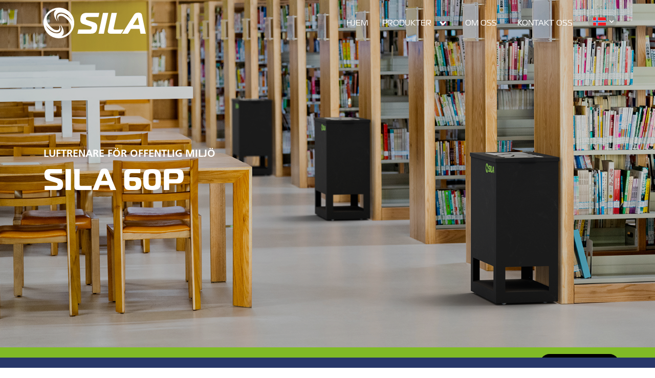

--- FILE ---
content_type: text/html; charset=utf-8
request_url: https://silaproducts.com/no/catalog/products/60p
body_size: 12712
content:



<!DOCTYPE html>
<html lang="no">
  <head>
    <meta charset="utf-8">
    <meta http-equiv="X-UA-Compatible" content="IE=edge" />
    <meta name="viewport" content="width=device-width, initial-scale=1.0, user-scalable=no">
    
    <title>SILA 60p</title>
    <meta name="description" content="">
    <meta name="keywords" content="">
    
    <!-- Open Graph data -->
    
      <meta property="og:locale" content="no_NO">
    
    <meta property="og:type" content="website">
    <meta property="og:site_name" content="Sila AB" />
    <meta property="og:url" content="https://silaproducts.com/no/catalog/products/60p" /> 
    
    
      
         <meta property="og:title" content="SILA 60p" /> 
      
    
    
    
      
         <meta property="og:description" content="" />
      
    
    

      
    
      <meta property="og:image" content="https://s3-eu-west-1.amazonaws.com/static.wm3.se/sites/905/media/595720_medium_Sila60p_va%CC%88ntrum.png" />
      <meta property="og:image:secure_url" content="https://s3-eu-west-1.amazonaws.com/static.wm3.se/sites/905/media/595720_medium_Sila60p_va%CC%88ntrum.png" />
    
    
    <!-- HREFLANG -->
    
      <link rel="alternate" hreflang="no-no" href="https://silaproducts.com/no/catalog/products/60p"/>
    
    
    <!-- Canonical -->
    <link href="https://silaproducts.com/no/catalog/products/60p" rel="canonical" />
    
    
    <!-- Favicon -->
    <link rel="icon" href="https://s3-eu-west-1.amazonaws.com/static.wm3.se/sites/905/template_assets/favicon.png">
    <link rel="apple-touch-icon" sizes="180x180" href="https://s3-eu-west-1.amazonaws.com/static.wm3.se/sites/905/template_assets/apple-touch-icon.png">
    <link rel="icon" type="image/png" sizes="32x32" href="https://s3-eu-west-1.amazonaws.com/static.wm3.se/sites/905/template_assets/favicon-32x32.png">
    <link rel="icon" type="image/png" sizes="16x16" href="https://s3-eu-west-1.amazonaws.com/static.wm3.se/sites/905/template_assets/favicon-16x16.png">
    <link rel="mask-icon" href="https://s3-eu-west-1.amazonaws.com/static.wm3.se/sites/905/template_assets/safari-pinned-tab.svg" color="#61bdab">
    <meta name="msapplication-TileColor" content="#ffffff">
    <meta name="theme-color" content="#ffffff">
    
    <!-- Cache busting -->
    
    
    
    
<!-- Google Analytics -->
<script>
  (function(i,s,o,g,r,a,m){i['GoogleAnalyticsObject']=r;i[r]=i[r]||function(){
  (i[r].q=i[r].q||[]).push(arguments)},i[r].l=1*new Date();a=s.createElement(o),
  m=s.getElementsByTagName(o)[0];a.async=1;a.src=g;m.parentNode.insertBefore(a,m)
  })(window,document,'script','https://www.google-analytics.com/analytics.js','ga');

  ga('create', 'UA-200055536-1', 'auto');
  ga('send', 'pageview');
  
</script>
<!-- End Google Analytics -->


<script src="/assets/wm3-public-0e224ac94b6c7faaff9913fc7a39f9cd1a47ae4548f98da637003c5b5598723a.js"></script>

<script src="/assets/wm3-public-webshop-349188ef07b28b85b6aa6f456645d36952814baf4882ee442ac0ec125baa9174.js"></script>
<script>window.current_currency = {"id":624,"name":"SEK","iso_4217":"SEK","exchange_rate":"1.0","decimal_mark":".","symbol":"kr","symbol_after_amount":true,"thousands_separator":" ","is_default":true,"enabled":true};</script>


<script src="/assets/wm3-login-3419281384b53320e997addf3493e8283cb427b811fdb87d69a3e7626812f9a5.js"></script>

<script>window.wm3 = {domain: 'enode.site', subdomain: 'sila', recaptchaEnabled: false};</script>

<meta name="csrf-param" content="authenticity_token" />
<meta name="csrf-token" content="LfB-qvJuiEXgCeYzYV2cRRBZhFjhjJ-uBX9gKBBFV-dvFKYdjn2FSii2tM24CCSRGI2CdGRCYfGEityJbF3Y6w" />
    
    <link rel="alternate" type="application/rss+xml" href="/no/a.rss" title="RSS Feed">
    
     <!-- Styles -->
    <link rel="stylesheet" href="https://stackpath.bootstrapcdn.com/bootstrap/4.5.0/css/bootstrap.min.css" integrity="sha384-9aIt2nRpC12Uk9gS9baDl411NQApFmC26EwAOH8WgZl5MYYxFfc+NcPb1dKGj7Sk" crossorigin="anonymous"> <!-- Bootstrap -->
    <link rel="stylesheet" href="https://use.fontawesome.com/releases/v5.5.0/css/all.css" integrity="sha384-B4dIYHKNBt8Bc12p+WXckhzcICo0wtJAoU8YZTY5qE0Id1GSseTk6S+L3BlXeVIU" crossorigin="anonymous"> <!-- FontAwesome -->
    <link href="https://fonts.googleapis.com/icon?family=Material+Icons" rel="stylesheet"> <!-- Material Icons -->
    <link rel="stylesheet" href="https://cdnjs.cloudflare.com/ajax/libs/hamburgers/1.1.3/hamburgers.min.css" /> <!-- Hamburger menu --> 
    <link rel="stylesheet" href="https://cdn.jsdelivr.net/npm/bootstrap-select@1.13.14/dist/css/bootstrap-select.min.css"> <!-- Bootstrap select -->
    <link rel="stylesheet" href="https://cdnjs.cloudflare.com/ajax/libs/slick-carousel/1.9.0/slick.min.css"> <!-- Slick slider -->
    <link href="https://unpkg.com/aos@2.3.1/dist/aos.css" rel="stylesheet"> <!-- AOS/Animate on scroll -->
    <link rel="stylesheet" href="https://cdn.jsdelivr.net/gh/fancyapps/fancybox@3.5.7/dist/jquery.fancybox.min.css" /> <!-- FANCYBOX -->
    
    <!-- Typekit -->
    <link rel="stylesheet" href="https://use.typekit.net/xjp8eva.css">
    
    <link href="https://s3-eu-west-1.amazonaws.com/static.wm3.se/sites/905/templates/main.css?version=2.1" rel="stylesheet">
    <link href="https://s3-eu-west-1.amazonaws.com/static.wm3.se/sites/905/templates/responsive.css?version=2.1" rel="stylesheet">
    
    <noscript>
      <style type="text/css">
        [data-aos] {
            opacity: 1 !important;
            transform: translate(0) scale(1) !important;
        }
      </style>
    </noscript>
    
<!-- Global site tag (gtag.js) - Google Analytics -->
<script async src="https://www.googletagmanager.com/gtag/js?id=G-LBN6PLNNVG"></script>
<script>
  window.dataLayer = window.dataLayer || [];
  function gtag(){dataLayer.push(arguments);}
  gtag('js', new Date());

  gtag('config', 'G-LBN6PLNNVG');
</script>
  </head>
  
  <body class=" productPage" >
    
    
    <main>
      <div class="mainWrapper">
        <header>
          <nav>
            <div class="container">
              <div class="row">
                <div class="col-12">
                  <div class="navbarWrapper">
                    <div class="navbarHeader">
                      <a class="navbarLink" href="/no/">
                        <img src="https://s3-eu-west-1.amazonaws.com/static.wm3.se/sites/905/template_assets/logo_white.svg" alt="Sila AB">
                      </a>
                    </div>
                    
                    <button class="hamburger hamburger--squeeze" type="button">
                      <span class="hamburger-box">
                        <span class="hamburger-inner"></span>
                      </span>
                    </button>
                    
                    <div id="navbar">
                      <ul class="mainMenu">
                        <li class="products">
                          <a href="#">Produkter <span id="productsExpandIcon" class="material-icons">expand_more</span></a>
                          <ul class="productSubMenu">
                            
                              <li style="text-align: center;" class="group site-menu-item site-menu-item-13111 " data-id="13111">
                                <a href="/no/catalog/groups/luftrenare" class="groupLink">Luftrenser
                                
                                  
                                    <span class="material-icons groupIcon">chevron_right</span>
                                  
                                
                                </a>
                                
                                  
                                    <ul class="productsInGroup" data-group="13111">
                                      
                                        <li>
                                          <a href="/no/catalog/products/sila-550a25">
                                            <div class="productWrapper">
                                              <img src="https://d1da7yrcucvk6m.cloudfront.net/sites/905/media/3005724_medium_Sila550A25_front-w.webp?1765705075"/>
                                              <p>SILA 550A25</p>
                                            </div>
                                          </a>
                                        </li>
                                      
                                        <li>
                                          <a href="/no/catalog/products/sila-700a3">
                                            <div class="productWrapper">
                                              <img src="https://d1da7yrcucvk6m.cloudfront.net/sites/905/media/895264_medium_Sila700A3_Front.png?1664180509"/>
                                              <p>SILA 700A3</p>
                                            </div>
                                          </a>
                                        </li>
                                      
                                        <li>
                                          <a href="/no/catalog/products/1000a3">
                                            <div class="productWrapper">
                                              <img src="https://d1da7yrcucvk6m.cloudfront.net/sites/905/media/587967_medium_11003_Sila1000A3.jpg?1620228199"/>
                                              <p>SILA 1000A3</p>
                                            </div>
                                          </a>
                                        </li>
                                      
                                        <li>
                                          <a href="/no/catalog/products/2000a3">
                                            <div class="productWrapper">
                                              <img src="https://d1da7yrcucvk6m.cloudfront.net/sites/905/media/587968_medium_12003_Sila2000A3.jpg?1620228213"/>
                                              <p>SILA 2000A3</p>
                                            </div>
                                          </a>
                                        </li>
                                      
                                    </ul>
                                  
                                
                              </li>
                            
                              <li style="text-align: center;" class="group site-menu-item site-menu-item-13112 " data-id="13112">
                                <a href="/no/catalog/groups/luftrenare-offentlig-miljo" class="groupLink">Luftrenser for offentlig miljø
                                
                                  
                                    <span class="material-icons groupIcon">chevron_right</span>
                                  
                                
                                </a>
                                
                                  
                                    <ul class="productsInGroup" data-group="13112">
                                      
                                        <li>
                                          <a href="/no/catalog/products/60p">
                                            <div class="productWrapper">
                                              <img src="https://d1da7yrcucvk6m.cloudfront.net/sites/905/media/607649_medium_Sila60p.png?1624912119"/>
                                              <p>SILA 60p</p>
                                            </div>
                                          </a>
                                        </li>
                                      
                                    </ul>
                                  
                                
                              </li>
                            
                              <li style="text-align: center;" class="group site-menu-item site-menu-item-13113 " data-id="13113">
                                <a href="/no/catalog/groups/evakueringsflaktar" class="groupLink">Evakueringsvifter
                                
                                  
                                    <span class="material-icons groupIcon">chevron_right</span>
                                  
                                
                                </a>
                                
                                  
                                    <ul class="productsInGroup" data-group="13113">
                                      
                                        <li>
                                          <a href="/no/catalog/products/vaf-1500">
                                            <div class="productWrapper">
                                              <img src="https://d1da7yrcucvk6m.cloudfront.net/sites/905/media/588985_medium_Americ_VAF1500_Evakueringsflakt.jpeg?1620371329"/>
                                              <p>VAF-1500</p>
                                            </div>
                                          </a>
                                        </li>
                                      
                                        <li>
                                          <a href="/no/catalog/products/vaf-3000">
                                            <div class="productWrapper">
                                              <img src="https://d1da7yrcucvk6m.cloudfront.net/sites/905/media/588997_medium_Americ_VAF3000_Evakueringsflakt.jpeg?1620371419"/>
                                              <p>VAF-3000</p>
                                            </div>
                                          </a>
                                        </li>
                                      
                                        <li>
                                          <a href="/no/catalog/products/americ-vaf-8000">
                                            <div class="productWrapper">
                                              <img src="https://d1da7yrcucvk6m.cloudfront.net/sites/905/media/605308_medium_Americ_VAF8000_Evakueringsflakt.jpeg?1623681447"/>
                                              <p>VAF-8000</p>
                                            </div>
                                          </a>
                                        </li>
                                      
                                        <li>
                                          <a href="/no/catalog/products/vaf7000">
                                            <div class="productWrapper">
                                              <img src="https://d1da7yrcucvk6m.cloudfront.net/sites/905/media/605311_medium_VAF7000_Frilskluftsflakt.jpeg?1623681552"/>
                                              <p>VAF7000</p>
                                            </div>
                                          </a>
                                        </li>
                                      
                                    </ul>
                                  
                                
                              </li>
                            
                              <li style="text-align: center;" class="group site-menu-item site-menu-item-16266 " data-id="16266">
                                <a href="/no/catalog/groups/luftslussar" class="groupLink">Luftslussar
                                
                                  
                                    <span class="material-icons groupIcon">chevron_right</span>
                                  
                                
                                </a>
                                
                                  
                                    <ul class="productsInGroup" data-group="16266">
                                      
                                        <li>
                                          <a href="/no/catalog/products/sila-200al">
                                            <div class="productWrapper">
                                              <img src="https://d1da7yrcucvk6m.cloudfront.net/sites/905/media/901382_medium_Sila200AL_01.png?1666207382"/>
                                              <p>Sila 200AL</p>
                                            </div>
                                          </a>
                                        </li>
                                      
                                        <li>
                                          <a href="/no/catalog/products/sila300al">
                                            <div class="productWrapper">
                                              <img src="https://d1da7yrcucvk6m.cloudfront.net/sites/905/media/897231_medium_Sila300AL_01_fril%C3%A4ggning.png?1665151493"/>
                                              <p>Sila 300AL</p>
                                            </div>
                                          </a>
                                        </li>
                                      
                                        <li>
                                          <a href="/no/catalog/products/sila-305al">
                                            <div class="productWrapper">
                                              <img src="https://d1da7yrcucvk6m.cloudfront.net/sites/905/media/897208_medium_SILA305AL_Asbestsluss.jpg?1665146642"/>
                                              <p>Sila 305AL</p>
                                            </div>
                                          </a>
                                        </li>
                                      
                                        <li>
                                          <a href="/no/catalog/products/sila-205al">
                                            <div class="productWrapper">
                                              <img src="https://d1da7yrcucvk6m.cloudfront.net/sites/905/media/897208_medium_SILA305AL_Asbestsluss.jpg?1665146642"/>
                                              <p>Sila 205AL</p>
                                            </div>
                                          </a>
                                        </li>
                                      
                                    </ul>
                                  
                                
                              </li>
                            
                              <li style="text-align: center;" class="group site-menu-item site-menu-item-13114 " data-id="13114">
                                <a href="/no/catalog/groups/tillbehor" class="groupLink">Tilbehør
                                
                                  
                                    <span class="material-icons groupIcon">chevron_right</span>
                                  
                                
                                </a>
                                
                                  
                                    <ul class="productsInGroup" data-group="13114">
                                      
                                        <li>
                                          <a href="/no/catalog/products/dustcover">
                                            <div class="productWrapper">
                                              <img src="https://d1da7yrcucvk6m.cloudfront.net/sites/905/media/885010_medium_Sila_130106_Insugskapa_02.jpg?1660716685"/>
                                              <p>Dammkåpa Sila 700A3</p>
                                            </div>
                                          </a>
                                        </li>
                                      
                                        <li>
                                          <a href="/no/catalog/products/saneringsram">
                                            <div class="productWrapper">
                                              <img src="https://d1da7yrcucvk6m.cloudfront.net/sites/905/media/595957_medium_Saneringsram_Sila1000A-1.jpeg?1622034908"/>
                                              <p>Saneringsramme</p>
                                            </div>
                                          </a>
                                        </li>
                                      
                                        <li>
                                          <a href="/no/catalog/products/hepa-filter">
                                            <div class="productWrapper">
                                              <img src="https://d1da7yrcucvk6m.cloudfront.net/sites/905/media/595955_medium_Sila_HEPA-filter_Sila1000.jpeg?1622034851"/>
                                              <p>HEPA-filter</p>
                                            </div>
                                          </a>
                                        </li>
                                      
                                        <li>
                                          <a href="/no/catalog/products/grovfilter-engangs">
                                            <div class="productWrapper">
                                              <img src="https://d1da7yrcucvk6m.cloudfront.net/sites/905/media/606803_medium_GrovfilterSila600A3.jpg?1624456432"/>
                                              <p>Grovfilter - Engang</p>
                                            </div>
                                          </a>
                                        </li>
                                      
                                    </ul>
                                  
                                
                              </li>
                            
                          </ul>
                        </li>
                      </ul>
                      <ul class="site-menu site-menu-full mainMenu"><li class="site-menu-item site-menu-item-34113"><a href="/no/">Hjem</a></li><li class="site-menu-item site-menu-item-34419"><a href="/no/om-oss">Om oss</a></li><li class="site-menu-item site-menu-item-34420"><a href="/no/kontakt-oss">Kontakt oss</a></li></ul>
                    </div>
                    
                    <!-- LANGUAGE SELECTOR -->
                    <div class="locale-changer">
                      <div class="current-locale">
                        
                        
                        
                        <img src="https://s3-eu-west-1.amazonaws.com/static.wm3.se/sites/905/template_assets/no.gif" alt=""> 
                        <i class="fas fa-chevron-down"></i>
                      </div>
                      <div class="locale-list">
                        
                        
                          
                          <a href="/da" class="">
                            Dansk
                          </a>
                        
                          
                          <a href="/de" class="">
                            Deutsch
                          </a>
                        
                          
                          <a href="/en" class="">
                            English
                          </a>
                        
                          
                          <a href="/no" class="active">
                            Norsk
                          </a>
                        
                          
                          <a href="/sv" class="">
                            Svenska
                          </a>
                        
                      </div>
                    </div>
                  </div>
                </div>
              </div>
            </div>  
          </nav>
        </header>
        
        
        <div class="show-no-js" style="display:none;padding:20px 0;">
          <div class="container">
            <div class="row">
              <div class="col-12" style="text-align:center">
                <p style="color:red;font-weight:700;margin:0;">Du har JavaScript är inaktiverat. Vissa funktioner fungerar därför inte.</p>
              </div>
            </div>
          </div>
        </div>
        
        
        













<!-- TOP BANNER -->
<section class="defaultBanner productBanner">
  
  
  
  
  <div class="backgroundImg backgroundCover" style="background:url(https://s3-eu-west-1.amazonaws.com/static.wm3.se/sites/905/media/590593_original_Sila60p_Bibliotek.png);">
    
    <div class="overlay"></div>
    <div class="textWrapper">
      <div class="container">
        <div class="row">
          
            <div class="col-12 defaultText"><p>LUFTRENARE FÖR&nbsp;OFFENTLIG MILJÖ</p>

<h1>SILA 60P</h1>
</div>
          
        </div>
      </div>
    </div>
  </div>


</section>

<!-- GREEN BANNER WITH BUY BTN -->
<section class="productGreenBanner">
  <div class="container">
    <div class="row">
      <div class="col-12">
        <div class="links">
          <h5>SILA 60p</h5>
          <p><a href="#pros"> fordeler</a></p>
          <p><a href="#beskrivning">Beskrivning</a></p>
          <p><a href="#techData">Tekniske data</a></p>
          <p><a href="#tillbehor">Tilbehør</a></p>
          
          
          
        </div>
        <div class="btn-buy">
          <a href="#buy">kjøpe SILA 60p</a>
        </div>
      </div>
    </div>
  </div>
</section>

<!-- GREEN SECTION WITH INFO -->
<section class="greenGroupSection greenProductSection">
  <div class="container">
    <!-- ICON AND TEXT TOP SECTION -->
    <div class="row iconText">
      <div class="col-sm-3">
        <div class=""><p style="text-align: center;"><img src="https://s3-eu-west-1.amazonaws.com/static.wm3.se/sites/905/media/601625_medium_icon-bacteria.png" /></p>
</div>
      </div>
      <div class="col-sm-9">
        <div class=""><h2 data-placeholder="Översättning" dir="ltr" id="tw-target-text">Sil bort virus, bakterier, pollen, mugg, dårlig lukt og mer</h2>

<p>Sila 60P er en ny luftrenser som er tilpasset offentlige miljøer som kontorer, butikklokaler, venterom, frisørsalonger, tannklinikker, restauranter, mottak, lagre, produksjonslokaler, etc.</p>
</div>
      </div>
    </div>
    
    <!-- WHITE AND TRANSPARENT HALVES -->
    <div class="row" data-aos="fade-up" data-aos-offset="100" data-aos-duration="3000">
      <div class="col-md-6">
        <div class="whiteBackground">
          <span id="pros"></span>
          <div class="row">
            <div class="col-lg-6">
              <div class=""><h3 data-placeholder="Översättning" dir="ltr" id="tw-target-text">H14 &amp; aktivt kullfilter</h3>

<h6 data-placeholder="Översättning" dir="ltr">Fanger 99,995% av alle skadelige virus og bakterier</h6>

<p data-placeholder="Översättning" dir="ltr">Filtre fanger også pollen, støv og andre skadelige stoffer. En luftrenser som har et H14 -filter kan dermed skape et sunt innemiljø og forhindre sykdommer. DUO -filteret er lastet med aktivert karbon og fanger f.eks. lukter.</p>
</div>
            </div>
            <div class="col-lg-6">
              <div class=""><h3 data-placeholder="Översättning" dir="ltr" id="tw-target-text">600 m3 / t</h3>

<h6 data-placeholder="Översättning" dir="ltr">Er maksimal flyt</h6>

<p data-placeholder="Översättning" dir="ltr">I et rom på 50 m2 slår du på luften 5 ganger i timen. Filter 60P bruker bare 107 W ved full effekt. Du kan trinnløst justere effekten på Sila 60P og ved halv hastighet er lydnivået bare 39 dB (A).</p>
</div>
            </div>
          </div>
          <div class="row">
            <div class="col-lg-6">
              <div class=""><h3>55 dB (A)</h3>

<h6>Lavt støynivå selv ved full effekt</h6>

<p>Sila 60P er designet for bruk i offentlige miljøer. Det krever produkter som er stille. Sil 60P har et lavt støynivå ved full effekt 55 dB (A).</p>
</div>
            </div>
            <div class="col-lg-6">
              <div class=""><h3 data-placeholder="Översättning" dir="ltr" id="tw-target-text">Skreddersydd design</h3>

<h6 data-placeholder="Översättning" dir="ltr">Kle luftrenseren din slik at den matcher din grafiske profil</h6>

<p data-placeholder="Översättning" dir="ltr">Vi har et utvalg forskjellige "Wraps", en plastfilm som gir luftrenser et unikt preg. Hvis du vil, kan vi matche selskapets grafiske profil.</p>
</div>
            </div>
          </div>
        </div>
      </div>
      <div class="col-md-6 productImgCol">
        <div class=""><p style="text-align: center;"><img src="https://s3-eu-west-1.amazonaws.com/static.wm3.se/sites/905/media/607649_medium_Sila60p.png" /></p>
</div>
      </div>
    </div>
  </div>
</section>


<!-- IMG GALLERY -->

  <section class="productImgGallery" data-aos="fade-up" data-aos-offset="100" data-aos-duration="3000">
    
    <div class="container">
      <div class="row">
        <div class="col-12">
          <div class="col6">
            <a href="https://d1da7yrcucvk6m.cloudfront.net/sites/905/media/607646_medium_Sila60P_Gym.jpg?1624911594" data-fancybox="gallery"><div class="firstImg backgroundCover" style="background-image:url(https://d1da7yrcucvk6m.cloudfront.net/sites/905/media/607646_medium_Sila60P_Gym.jpg?1624911594);" /></div></a>
          </div>
          
            <div class="col6">
              
                <div class="newRow">
                  <a href="https://d1da7yrcucvk6m.cloudfront.net/sites/905/media/607648_medium_Sila60P_wraps.jpg?1624911596" data-fancybox="gallery"><div class="rowImg backgroundCover" style="background-image:url(https://d1da7yrcucvk6m.cloudfront.net/sites/905/media/607648_medium_Sila60P_wraps.jpg?1624911596);" /></div></a>
                </div>
                <div class="newRow">
                  <a href="https://d1da7yrcucvk6m.cloudfront.net/sites/905/media/607645_medium_Sila60P_grovfilterbyte.jpg?1624911594" data-fancybox="gallery"><div class="rowImg backgroundCover" style="background-image:url(https://d1da7yrcucvk6m.cloudfront.net/sites/905/media/607645_medium_Sila60P_grovfilterbyte.jpg?1624911594);" /></div></a>
                </div>
              
               
                <a href="https://d1da7yrcucvk6m.cloudfront.net/sites/905/media/607645_medium_Sila60P_grovfilterbyte.jpg?1624911594" class="seeAllPics" data-fancybox="gallery">
                  Se alle bildene
                </a>
                <div style="display:none">
                  
                    <a href="https://d1da7yrcucvk6m.cloudfront.net/sites/905/media/607649_medium_Sila60p.png?1624912119" data-fancybox="gallery"></a>
                  
                    <a href="https://d1da7yrcucvk6m.cloudfront.net/sites/905/media/607646_medium_Sila60P_Gym.jpg?1624911594" data-fancybox="gallery"></a>
                  
                    <a href="https://d1da7yrcucvk6m.cloudfront.net/sites/905/media/607648_medium_Sila60P_wraps.jpg?1624911596" data-fancybox="gallery"></a>
                  
                    <a href="https://d1da7yrcucvk6m.cloudfront.net/sites/905/media/607645_medium_Sila60P_grovfilterbyte.jpg?1624911594" data-fancybox="gallery"></a>
                  
                    <a href="https://d1da7yrcucvk6m.cloudfront.net/sites/905/media/607647_medium_Sila60p_vantrum.jpg?1624911595" data-fancybox="gallery"></a>
                  
                </div>
              
            </div>
          
        </div>
      </div>
    </div>
  </section>



<!-- PRODUCT INFORMATION -->
<section class="productInformation" data-aos="fade-up" data-aos-offset="100" data-aos-duration="3000">
  <div class="container">
    <div class="row informationRow">
      <span id="beskrivning"></span>
      <div class="col-md-6">
        <div class=""><h3 data-placeholder="Översättning" dir="ltr">SILA - Skaper sunn luft</h3>

<p data-placeholder="Översättning" dir="ltr">I løpet av det siste året har vi alle lært om hvordan virus sprer seg i luften og at det er virus som er farligere enn andre, f.eks. koronaviruset som forårsaker Covid-19 sykdom. Et HEPA -filter av type H14 fanger 99,995% av alle skadelige virus og bakterier i luften som passerer filteret, inkl. pollen, støv og andre skadelige stoffer. En luftrenser som har et H14 -filter kan dermed skape et sunt innemiljø og forhindre sykdommer.</p>

<p data-placeholder="Översättning" dir="ltr">En av våre luftrensere med H14 -filtre koster mindre enn et klimaanlegg. Å skape et miljø med ren, sunn luft på et kontor, et lager, en butikk, industri, restaurant eller andre lokaler med drift er en stor fordel for alle.</p>

<p data-placeholder="Översättning" dir="ltr">Myndighetenes restriksjoner og vår frykt for infeksjon har fått mange til å nøle med å gå inn på offentlige steder. En institusjon som kan tilby ren luft og et sunt miljø i tillegg til den vanlige tjenesten, har en stor fordel i forhold til sine konkurrenter.</p>
</div>
      </div>
      <div class="col-md-6">
        <div class=""><h3 data-placeholder="Översättning" dir="ltr">Gjør rommet til en sunn sone</h3>

<p data-placeholder="Översättning" dir="ltr">Renset inneluft skaper et sunt miljø, forhindrer spredning av virus og gjør livet lettere for mennesker med allergi eller astmaproblemer. Ren luft er også bra for maskiner i et produksjonsanlegg og datamaskinene på et kontor.<br />
<br />
&nbsp;</p>

<h3 data-placeholder="Översättning" dir="ltr">Beskytt mennesker, maskiner og prosesser</h3>

<p data-placeholder="Översättning" dir="ltr">SILA 60p skaper et støvfritt miljø som er sunt for både mennesker og maskiner. Færre sykedager og maskinprosesser som kan fortsette lenger uten driftsforstyrrelser er fordeler verdt å nevne. Et støvfritt miljø betyr også at behovet for rengjøring reduseres.</p>
</div>
      </div>
    </div>
    
    
      <div class="row techDataDocs">
        <span id="techData"></span>
        <div class="col-12">
          <ul>
            <li id="techDocsToggle">Tekniske data og dokumenter</li>
          </ul>
          <div class="row techDataAndDocsEditable" style="display:none">
            <div class="col-md-6">
              <div class=""><table border="0" cellpadding="1" cellspacing="1">
	<tbody>
		<tr>
			<td><strong>L x B x H&nbsp;</strong></td>
			<td>342 x 520 x 762 mm</td>
		</tr>
		<tr>
			<td><strong>Vekt</strong></td>
			<td>21 kg</td>
		</tr>
		<tr>
			<td><strong>Effekt</strong></td>
			<td>107 W (Ved maksimal flyt<span style="font-size: 1rem;">)</span></td>
		</tr>
		<tr>
			<td><strong>Forfilter</strong></td>
			<td>Coarse 80% (G4)</td>
		</tr>
		<tr>
			<td><strong>DUO-filter</strong></td>
			<td>ePM 2,5. 55%, Aktivert karbon
			<div>&nbsp;</div>
			</td>
		</tr>
		<tr>
			<td><strong>HEPA-filter</strong></td>
			<td>
			<div data-placeholder="Översättning" dir="ltr" id="tw-target-text">H14 filter: Separasjonsgrad 99,995%</div>

			<div data-placeholder="Översättning" dir="ltr">Individuelt testet i henhold til EN1822: 2009</div>
			</td>
		</tr>
		<tr>
			<td><strong>Styring</strong></td>
			<td>Roterende potensiometer med trinnløs hastighet</td>
		</tr>
		<tr>
			<td><strong>Strømme</strong></td>
			<td>600 m3/h</td>
		</tr>
		<tr>
			<td><strong>Luftbytte</strong></td>
			<td>
			<div data-placeholder="Översättning" dir="ltr" id="tw-target-text">5 ganger i timen i et rom på 50m2</div>
			</td>
		</tr>
		<tr>
			<td><strong>Støynivå</strong></td>
			<td>55 dB(A) ved full effekt<br />
			38 dB(A) ved halv effekt</td>
		</tr>
		<tr>
			<td><strong>Annen</strong></td>
			<td>
			<div>Filterindikator<br />
			Time meter<br />
			Finnes i hvit eller svart.<br />
			Andre farger kan tilbys.<br />
			Plastfilm er tilgjengelig som tilleggsutstyr</div>

			<div>(såkalt Wrap)</div>

			<div>Montert&nbsp;på 4 st&nbsp;360 graders roterende hjul.</div>
			</td>
		</tr>
	</tbody>
</table>
</div>
            </div>
            <div class="col-md-6">
              <div class=""></div>
            </div>
          </div>
        </div>
      </div>
    
  </div>
</section>






<!-- TWO AND TWO -->
<section class="productTwoAndTwo" data-aos="fade-up" data-aos-offset="100" data-aos-duration="3000">
  <div class="container">
    <div class="row twoAndTwo first">
      <div class="col-sm-6">
        <div class=""><h3 data-placeholder="Översättning" dir="ltr">Ren luft er like viktig som rent vann</h3>

<p data-placeholder="Översättning" dir="ltr">Betydningen av rent vann har alle vært klar over lenge. Sveriges første vannbehandlingsanlegg ble innviet i 1861 * som et direkte resultat av den store koleraepidemien på 1830 -tallet. I dag renses vann både før og etter at vi har brukt det. Men faktum er at ren luft er like viktig for helse og velvære som rent vann. Diskusjoner og tiltak for å redusere luftforurensning pågår og har kommet langt de siste tiårene. Luften vi puster utendørs i dag er renere enn på over 100 år. Til tross for dette dør omtrent 7600 ** mennesker i Sverige hvert år på grunn av luftforurensning.</p>

<p data-placeholder="Översättning" dir="ltr">Opptil 90% av alt arbeid i Sverige utføres innendørs, og det er nettopp innemiljøet SILA fokuserer på. Alle kan påvirke luften i et rom, f.eks. ved å unngå sterke parfymer eller holde avstand hvis du har hoste eller rennende nese. Ventilasjon og punktuttak er andre vanlige måter å skape et bedre arbeidsmiljø. Imidlertid forhindrer disse tiltakene ikke spredning av virus.</p>
</div>
      </div>
      <div class="col-sm-6 textWrapper">
        <div class="textEditable"><p><img src="https://s3-eu-west-1.amazonaws.com/static.wm3.se/sites/905/media/606805_medium_Corona_Virus_SILA60P.jpg" /></p>
</div>
      </div>
    </div>
    <div class="row twoAndTwo second">
      <div class="col-sm-6 textWrapper">
        <div class="textEditable"><p><img src="https://s3-eu-west-1.amazonaws.com/static.wm3.se/sites/905/media/606804_medium_Sila60P_Partikelstorlekar.jpg" /></p>
</div>
      </div>
      <div class="col-sm-6">
        <div class=""><h3 data-placeholder="Översättning" dir="ltr">Luftrenser og ventilasjonssystem</h3>

<p data-placeholder="Översättning" dir="ltr">Forskjellen mellom en luftrenser og en standard ventilasjon er at det er mye mer effektive filtre i en luftrenser. Et standard ventilasjonssystem filtrerer bort omtrent 65% av alle partikler i størrelsesområdet 0,3 - 1 mikrometer innkommende luft. En luftrenser med HEPA -filter, type H14 som vi bruker, filtrerer bort 99,995% av partikkelstørrelsen som er vanskeligst å filtrere ut - 0,3 mikrometer, kalt MPPS (Most Penetrating Particle Size). Dette filteret inneholder virus, bakterier, muggsporer og andre partikler som er helseskadelige.</p>

<h3 data-placeholder="Översättning" dir="ltr">Organismer fanges opp av filtrene</h3>

<p data-placeholder="Översättning" dir="ltr">Et virus er 0,02 - 0,4 mikrometer, men for å være aktivt må det, som nevnt ovenfor, ha en biologisk bærer i form av en dråpe eller en aerosol. Disse er rundt 0,5 - 10 mikrometer og fanges opp i et H14 -filter. Til sammenligning kan nevnes pollen som er 10 - 40 mikrometer eller et hår som er 60 - 120 mikrometer. En luftrenser erstatter ikke et standard ventilasjonssystem. Ventilasjon er nødvendig for å tilføre oksygen. Luftrenseren renser luften i rommet ved å sirkulere den gjennom filteret.</p>

<p data-placeholder="Översättning" dir="ltr">Renset inneluft skaper et sunt miljø, forhindrer spredning av virus og gjør livet lettere for mennesker med allergi eller astmaproblemer. Sunnere mennesker = færre sykedager. Behovet for rengjøring reduseres fordi luftrenseren tar seg av luftbåren støv. Ren luft er også bra for maskiner i et produksjonsanlegg og datamaskinene på et kontor.</p>
</div>
      </div>
    </div>
  </div>
</section>



<!-- TILLBEHÖR -->

  <section class="tillbehor" data-aos="fade-up" data-aos-offset="100" data-aos-duration="3000">
    <span id="tillbehor"></span>
    <div class="container">
      <div class="row">
        <div class="col-12">
          <h3 class="title">Tilbehør</h3>
        </div>
      </div>
      <div class="row">
        
          <div class="col-6 col-md-3">
            <a href="/no/catalog/products/grovfilter-engangs">
              <div class="productWrapper">
                <img src="https://d1da7yrcucvk6m.cloudfront.net/sites/905/media/606803_medium_GrovfilterSila600A3.jpg?1624456432" alt="bild på Grovfilter - Engang"/>
                <h5>Grovfilter - Engang</h5>
                <p><p data-placeholder="Översättning" dir="ltr" id="tw-target-text">Silas grovfilter skiller de store partiklene som selges i 20-pakninger og er tilgjengelig for alle Silas luftrensere.</p>
</p>
              </div>
            </a>
          </div>
        
          <div class="col-6 col-md-3">
            <a href="/no/catalog/products/hepa-filter">
              <div class="productWrapper">
                <img src="https://d1da7yrcucvk6m.cloudfront.net/sites/905/media/595955_medium_Sila_HEPA-filter_Sila1000.jpeg?1622034851" alt="bild på HEPA-filter"/>
                <h5>HEPA-filter</h5>
                <p><p data-placeholder="Översättning" dir="ltr" id="tw-target-text">Sila H13 -filter i henhold til EN1822: 2009. Vi tilbyr også H14 -filtre for våre luftrensere.</p>
</p>
              </div>
            </a>
          </div>
        
          <div class="col-6 col-md-3">
            <a href="/no/catalog/products/duo-filter">
              <div class="productWrapper">
                <img src="https://d1da7yrcucvk6m.cloudfront.net/sites/905/media/589032_medium_Sila60p_Etta.png?1620803656" alt="bild på DUO-Filter"/>
                <h5>DUO-Filter</h5>
                <p><p>DUO -filteret brukes i SILA 60P for å skille lukt og gassforbindelser. DUO -filteret inneholder aktivt karbon som effektivt fjerner f.eks. Estere, hydrokarbonforbindelser og annen ubehagelig lukt.</p>
</p>
              </div>
            </a>
          </div>
        
      </div>
    </div>
  </section>



<!-- Nya reltioner -->




<!-- LIKNANDE -->



<!-- PASSAR -->


<!-- Slut ny --->







<!-- TWO AND TWO -->
<section class="productTwoAndTwo" data-aos="fade-up" data-aos-offset="100" data-aos-duration="3000">
  <div class="container">
    <div class="row twoAndTwo first">
      <div class="col-sm-6">
        <div class=""></div>
      </div>
      <div class="col-sm-6 textWrapper">
        <div class="textEditable"></div>
      </div>
    </div>
    <div class="row twoAndTwo second">
      <div class="col-sm-6 textWrapper">
        <div class="textEditable"></div>
      </div>
      <div class="col-sm-6">
        <div class=""></div>
      </div>
    </div>
  </div>
</section>


<!-- BLUE SECTION -->
<section class="groupFAQ defaultBlueBanner" style="background-image:url('https://s3-eu-west-1.amazonaws.com/static.wm3.se/sites/905/template_assets/dots-faq.png')" data-aos="fade-up" data-aos-offset="100" data-aos-duration="300">
  <div class="container">
    <div class="row">
      <div class="col-sm-8">
        <div class=""><h3 data-placeholder="Översättning" dir="ltr" id="tw-target-text" style="text-align: center;">Vil du vite hvordan vi kan forbedre luften din?</h3>

<p dir="ltr">&nbsp;</p>

<p dir="ltr" style="text-align: center;">Innovative luftrensere og evakueringsvifter er vårt spesialområde, og dette er noe vi virkelig kan - og brenner for -. Vi har jobbet med det i flere generasjoner, og vi tenker alltid på økonomi og kostnadseffektivitet når vi designer våre produkter, men fremfor alt om din og dine ansattes helse.</p>

<p dir="ltr" style="text-align: center;"><a href="#demo">Bestill&nbsp;en demo</a></p>
</div>
      </div>
    </div>
  </div>
</section>


<!-- Modal -->
<div class="modal fade" id="buyModal" tabindex="-1" role="dialog" aria-labelledby="köp" aria-hidden="true">
  <div class="modal-dialog" role="document">
    <div class="modal-content">
      <button type="button" class="close" data-dismiss="modal" aria-label="Close">
        <span class="material-icons">close</span>
      </button>
      <div class="modal-body">
        
        <div class="blueEditableHalf backgroundCover" style="background-image:url('https://s3-eu-west-1.amazonaws.com/static.wm3.se/sites/905/template_assets/dots-faq.png')">
          <h3 class="contactUs">Kontakt oss!</h3>
          <img src="https://s3-eu-west-1.amazonaws.com/static.wm3.se/sites/905/media/593542_medium_Sila_Andreas_Lundin.png" alt="Andres Lundin" />
          <h4>Andreas Lundin</h4>
          <p>CEO & Salg</p>
          <a href="tel:0705238008">070 - 523 80 08</a><br>
          <a href="mailto:andreas@silaproducts.com">andreas@silaproducts.com</a>
        </div>
        
        <div class="formHalf">
          <h4>kjøpeSILA 60p</h4>
          
          <form action="/sv/forms/kop-produkt" data-wm3form="true" method="post" id="demoForm">
            <input id="produkt" name="produkt" value="SILA 60p" type="text" required style="display:none">
          
            <label for="namn">Namn</label>
            <input id="namn" name="namn" type="text" required>
            
            <div class="inputsNextToEachOther">
              <div class="fieldWrapper">
                <label for="telefon">Telefon</label>
                <input id="telefon" name="telefon" type="number" required>
              </div>
              <div class="fieldWrapper">
                <label for="epost">E-post</label>
                <input id="epost" name="epost" type="email" required>
              </div>
            </div>
            
            <label for="meddelande">Meddelande</label>
            <textarea id="meddelande" name="meddelande" required></textarea>
            
            <input type="checkbox" role="checkbox" id="termsAccept" name="villkor approved" required><label for="termsAccept" class="villkor">Jeg samtykker i at Sila AB kan lagre og bruke mine personopplysninger i henhold til personvernreglene.</label><br>
            <button style="float:right" class="btn-primary sendBtn" type="submit" value="Skicka">Send forespørsel</button>
          </form>
        </div>
      </div>
      
    </div>
  </div>
</div>
      </div>
      <footer id="footer">
        <div class="placeholder backgroundCover" style="background-image:url('https://s3-eu-west-1.amazonaws.com/static.wm3.se/sites/905/template_assets/bg-footer.png')"></div>
        <div class="container">
          <div class="row footerLogo">
            <div class="col-sm-12">
              <img src="https://s3-eu-west-1.amazonaws.com/static.wm3.se/sites/905/template_assets/logo_green.svg" alt="Sila grön logga" />
              <p class="">Saxagårdsvägen 5, 362 51 Väckelsång, Sweden</p>
            </div>
          </div>
          <div class="row">
            <div class="col-6 col-md-3">
              <div class=""><h5 data-placeholder="Översättning" dir="ltr" id="tw-target-text">Kontakt oss!</h5>

<p dir="ltr"><strong>Andreas Lundin</strong><br />
Konsernsjef &amp; salg<br />
<a href="tel:+46(0)70 - 523 80 08">+46(0)70 - 523 80 08</a><br />
<a href="mailto:andreas@silaproducts.com">andreas@silaproducts.com</a></p>
</div>
            </div>
            <div class="col-6 col-md-3">
              <div class=""><h5>&nbsp;</h5>

<p>&nbsp;</p>

<p data-placeholder="Översättning" dir="ltr" id="tw-target-text">&nbsp;</p>

<p>&nbsp;</p>
</div>
            </div>
            <div class="col-6 col-md-3">
              <div class=""><h5>Produkter</h5>

<p><a href="https://silaproducts.com/no/catalog/groups/luftrenare">Luftrenser</a><br />
<a href="https://silaproducts.com/no/catalog/groups/luftrenare-offentlig-miljo">Luftrenser - offentlig miljø</a><br />
<a href="https://silaproducts.com/no/catalog/groups/evakueringsflaktar">Evakueringsvifter</a><br />
<a href="https://silaproducts.com/no/catalog/groups/tillbehor">Tilbehør</a></p>
</div>
            </div>
            <div class="col-6 col-md-3 socialMedia">
              <h5>Følg oss!</h5>
              <a href="https://www.youtube.com/user/Silaproducts" target="_blank"><span class="fab fa-youtube"></span></a>
              <a href="https://www.instagram.com/silaluftrenare/" target="_blank"><span class="fab fa-instagram"></span></a>
            </div>
          </div>
          <hr>
          <div class="row newsletterRow">
            <div class="col-sm-6">
              <h5>Abonner på vårt nyhetsbrev</h5>
              <form action="/n/subscribe" id="sign-up-form" method="post">
                <div class="formWrapper">
                  <input required id="newsletterEmail" name="subscriber[email]" type="email" placeholder="Email">
                  <button type="submit" class="newsletterButton">Abonnere</button>
                </div>
                <input type="checkbox" role="checkbox" id="termsAccept" name="villkor approved" required><label for="termsAccept" class="villkor">Jeg samtykker i at Sila AB kan lagre og bruke mine personopplysninger i henhold til personvernreglene.</label>
              </form>
            </div>
          </div>
          <div class="row footerEnd">
            <div class="col-12">
              <div class="gdprLinks"><p style="text-align: center;"><a href="https://silaproducts.com/en/gdpr">Cookies</a>&nbsp;&amp;&nbsp;<a href="https://silaproducts.com/en/gdpr">integritetspolicy</a></p>
</div>
              <p class="createdBy">Nettsted opprettet av<a href="https://hldesign.se/" target="_blank"> HL Design & Media</a></p>
            </div>
          </div>
        </div>
      </footer>
    </main>
    
    <!-- Modal -->
<div class="modal fade" id="demoModal" tabindex="-1" role="dialog" aria-labelledby="demo" aria-hidden="true">
  <div class="modal-dialog" role="document">
    <div class="modal-content">
      <button type="button" class="close" data-dismiss="modal" aria-label="Close">
        <span class="material-icons">close</span>
      </button>
      <div class="modal-body">
        
        <div class="blueEditableHalf backgroundCover" style="background-image:url('https://s3-eu-west-1.amazonaws.com/static.wm3.se/sites/905/template_assets/dots-faq.png')">
          <h3 class="contactUs">Kontakt oss!</h3>
          <img src="https://s3-eu-west-1.amazonaws.com/static.wm3.se/sites/905/media/593542_medium_Sila_Andreas_Lundin.png" alt="Andres Lundin" />
          <h4>Andreas Lundin</h4>
          <p>CEO & Salg</p>
          <a href="tel:0705238008">070 - 523 80 08</a><br>
          <a href="mailto:andreas@silaproducts.com">andreas@silaproducts.com</a>
        </div>
        
        <div class="formHalf">
          <h4>Bestill en demo</h4>
          
          <form action="/sv/forms/demo" data-wm3form="true" method="post" id="demoForm">
            <label for="namn">Namn</label>
            <input id="namn" name="namn" type="text" required>
            
            <div class="inputsNextToEachOther">
              <div class="fieldWrapper">
                <label for="telefon">Telefon</label>
                <input id="telefon" name="telefon" type="number" required>
              </div>
              <div class="fieldWrapper">
                <label for="epost">E-post</label>
                <input id="epost" name="epost" type="email" required>
              </div>
            </div>
            
            <label for="meddelande">Meddelande</label>
            <textarea id="meddelande" name="meddelande" required></textarea>
            
            <input type="checkbox" role="checkbox" id="termsAccept" name="villkor approved" required><label for="termsAccept" class="villkor">Jeg samtykker i at Sila AB kan lagre og bruke mine personopplysninger i henhold til personvernreglene.</label><br>
            <button style="float:right" class="btn-primary sendBtn" type="submit" value="Skicka">Send forespørsel</button>
          </form>
        </div>
      </div>
      
    </div>
  </div>
</div>

    <!--[if lte IE 9]>
      <div class="ie-container">
        <p> Du bruker en gammel nettleser. Oppdater til en nyere versjon for en bedre opplevelse </p>
        <a href="http://windows.microsoft.com/sv-se/internet-explorer/download-ie">Oppdater her </a>
      </div>
    <![endif]-->    
  </body>
  
  
<link href="https://s3-eu-west-1.amazonaws.com/static.wm3.se/sites/905/templates/cookie-banner.css?100" rel="stylesheet">
<script>
  var current_locale = "no";
  var translations = {"Köp":"kjøpe","Köp ":"kjøpe","ie-text":"Du bruker en gammel nettleser. Oppdater til en nyere versjon for en bedre opplevelse","Boka demo":"Bestill en demo","Fördelar":" fordeler","Neka alla":"Nekt dem alle","Alltid på":"Alltid på","Följ oss!":"Følg oss!","Tillbehör":"Tilbehør","Passar till":"Passer inn","Prenumerera":"Abonnere","cookie-text":"På denne siden bruker vi informasjonskapsler. Ved å fortsette å bla gjennom denne siden godtar du bruken av informasjonskapsler.","Prenumerera ":"Abonnere","Teknisk data":"Tekniske data","demo-villkor":"Jeg samtykker i at Sila AB kan lagre og bruke mine personopplysninger i henhold til personvernreglene.","Kontakta oss!":"Kontakt oss!","Acceptera alla":"Aksepter alt","Se alla bilder":"Se alle bildene","Uppdatera här":"Oppdater her","Valbara cookies":"Valgbare cookies","forms.form_sent":"Din melding har blitt sendt!","Hemsida skapad av ":"Nettsted opprettet av","Liknande produkter":"Lignende produkter","Skicka förfrågan":"Send forespørsel","Upptäck produkten":"Oppdag produktet","VD \u0026 Försäljning":"CEO \u0026 Salg","Visa inställningar":"Vis innstillinger","forms.not_form_sent":"Noe gikk galt. Sjekk at du har fylt ut alle obligatoriske felter.","Dölj inställningar":"Skjul innstillinger","Nödvändiga cookies":"Nødvendige cookies","Öppna i webbläsare":"Åpne i nettleseren","Vänliga hälsningar, ":"Vennlig hilsen,","Teknisk data och dokument":"Tekniske data og dokumenter","Prenumerera på vårt nyhetsbrev":"Abonner på vårt nyhetsbrev","Läs mer om våra nödvändiga cookies":"Les mer om våre nødvendige cookies","Denna webbplatsen använder cookies i syfte att förbättra din upplevelse.":"Dette nettstedet bruker cookies for å forbedre opplevelsen din.","Se listan nedan för att läsa mer om och ta ställning till vilka valbara cookies du vill tillåta.":"Se listen nedenfor for å lese mer om og bestemme hvilke valgbare cookies du vil tillate."};
  var path = "/no/catalog/products/60p"
  function translate( key ) { return translations[key] || key; }
  function getLocalePath( loc ) { return loc == 'sv' ? 'sv/' : 'en/'; }
</script>
<!-- Cookie consent -->
<div id="gdpr-wrapper" class="silaproducts.com">
  <div class="container clearfix">
    <div class="row">
      <div class="col-sm-12">
        <div id="cookies-eu-banner" style="display: none;">
          <p class="cookie-banner-title">Dette nettstedet bruker cookies for å forbedre opplevelsen din. 
          Se listen nedenfor for å lese mer om og bestemme hvilke valgbare cookies du vil tillate.</p>
          <br>
          <div class="settings-description-wrapper">
            <div class='cookie-settings closed'>
              <span class='cookies-sub-title'>
                <h6>Nødvendige cookies</h6>
              </span>
              <ul class="tools-necessary">
                <li>
                  <label class="switch readonly">
                    <span class="always-on">Alltid på</span>
                  </label>
                  <span data-path="no/necessary-cookies" class="slider-text"><strong>Les mer om våre nødvendige cookies</strong></span>
                </li>            
              </ul>
              
              <div id='tools-optional-wrapper'>
                <span class='cookies-sub-title'>
                  <h6>Valgbare cookies</h6>
                  <div class='switch-all-btns'>
                    <button class="cookies-eu-small" id="accept-all-btn">Aksepter alt</button>
                    <button class="cookies-eu-small" id="reject-all-btn">Nekt dem alle</button>
                  </div>
                </span>
                <ul class="tools-optional" role="listbox" aria-label="Tooltips">
                  
                </ul>
              </div>
            </div>
          
            <div id="cookie-description" class="closed"></div>
          </div>
          <div class="cookies-main-buttons">  
            <button id="cookies-eu-accept">Aksepter alt</button>
            <button class="cookies-eu-small" id="toggle-settings-btn">Vis innstillinger</button>
          </div>
        </div>
      </div>
    </div>
  </div>
</div>
<!-- Scripts -->
<script src="https://cdnjs.cloudflare.com/ajax/libs/jquery-cookie/1.4.1/jquery.cookie.min.js"></script>
  
<script src="https://s3-eu-west-1.amazonaws.com/static.wm3.se/sites/905/templates/cookies-eu-banner.js?300"></script>

<script src="https://s3-eu-west-1.amazonaws.com/static.wm3.se/sites/905/templates/on-cookie-response.js?300"></script>

  
  
  <noscript>
    <style>
        .hide-no-js {display:none !important; }
        .show-no-js {display: block !important;}
        a.show-no-js {display: inline-block !important;}
        span.show-no-js {display: inline-block !important;}
        .bannerSlideshow.hide-no-js {display: none !important;}
    </style>
  </noscript>
  
  <!-- PLAY PRODUCT VIDEO ON CLICK -->
  <script> 
    var myVideo = document.getElementById("productVideo"); 
    myVideo.pause();
    function playPause() { 
      if (myVideo.paused) {
        myVideo.play();
      } else { 
        myVideo.pause();
      }
    } 
  </script> 
  
  <!-- Scripts -->
  <script src="https://cdn.jsdelivr.net/npm/popper.js@1.16.0/dist/umd/popper.min.js" integrity="sha384-Q6E9RHvbIyZFJoft+2mJbHaEWldlvI9IOYy5n3zV9zzTtmI3UksdQRVvoxMfooAo" crossorigin="anonymous"></script> <!-- Needed for Bootstrap -->
  <script src="https://stackpath.bootstrapcdn.com/bootstrap/4.5.0/js/bootstrap.min.js" integrity="sha384-OgVRvuATP1z7JjHLkuOU7Xw704+h835Lr+6QL9UvYjZE3Ipu6Tp75j7Bh/kR0JKI" crossorigin="anonymous"></script> <!-- Bootstrap -->
  <script src="https://cdn.jsdelivr.net/npm/bootstrap-select@1.13.14/dist/js/bootstrap-select.min.js"></script> <!-- Bootstrap select -->
  <script src="https://cdnjs.cloudflare.com/ajax/libs/slick-carousel/1.9.0/slick.min.js" integrity="sha256-NXRS8qVcmZ3dOv3LziwznUHPegFhPZ1F/4inU7uC8h0=" crossorigin="anonymous"></script> <!-- Slick slider -->
  <script src="https://unpkg.com/aos@2.3.1/dist/aos.js"></script> <!-- AOS -->
  <script src="https://cdn.jsdelivr.net/gh/fancyapps/fancybox@3.5.7/dist/jquery.fancybox.min.js"></script> <!-- FANCYBOX -->
  
  <script src="https://s3-eu-west-1.amazonaws.com/static.wm3.se/sites/905/templates/main.js?version=2.1"></script>
</html>







--- FILE ---
content_type: text/css
request_url: https://s3-eu-west-1.amazonaws.com/static.wm3.se/sites/905/templates/main.css?version=2.1
body_size: 39767
content:
@font-face{font-family:"Frutiger Light";src:url(//s3-eu-west-1.amazonaws.com/static.wm3.se/sites/905/template_assets/Frutiger-Light.otf)}@font-face{font-family:"Frutiger Bold";src:url(//s3-eu-west-1.amazonaws.com/static.wm3.se/sites/905/template_assets/Frutiger-Bold.otf)}@font-face{font-family:"Gotham Book";src:url(//s3-eu-west-1.amazonaws.com/static.wm3.se/sites/905/template_assets/Gotham_Book.ttf)}@font-face{font-family:"Gotham Bold";src:url(//s3-eu-west-1.amazonaws.com/static.wm3.se/sites/905/template_assets/GOTHAM-BOLD.TTF)}@font-face{font-family:"Gotham Black";src:url(//s3-eu-west-1.amazonaws.com/static.wm3.se/sites/905/template_assets/GOTHAM-BLACK.TTF)}h1{font-size:30px}h1 span{font-size:30px}h2{font-size:28px}h2 span{font-size:28px}h3{font-size:26px}h3 span{font-size:26px}h4{font-size:24px}h4 span{font-size:24px}h5{font-size:20px}h5 span{font-size:20px}h6{font-size:18px}h6 span{font-size:18px}p,a,span,li{font-size:16px}h1,h2,h3,h4,h5{font-family:"magistral",sans-serif;font-weight:700;color:#80ba26}h1 span,h2 span,h3 span,h4 span,h5 span{font-family:"magistral",sans-serif;font-weight:700}span,p,li,td{color:#000}a{-webkit-transition:.5s;-moz-transition:.5s;-ms-transition:.5s;-o-transition:.5s;transition:.5s;color:#80ba26}a:hover{-webkit-transition:.3s;-moz-transition:.3s;-ms-transition:.3s;-o-transition:.3s;transition:.3s;color:#63901d;text-decoration:none}*{margin:0;padding:0;font-family:"Frutiger Light",sans-serif}p strong{font-family:"Frutiger Bold",sans-serif}iframe{max-width:100%}img{max-width:100%;height:auto !important}ul,ol{font-family:"Gotham Book",sans-serif;padding-left:30px}main table{width:100% !important;overflow-x:auto;white-space:nowrap}select{background:url([data-uri]) no-repeat 95% 50%;-moz-appearance:none;-webkit-appearance:none;appearance:none}.overlay{position:absolute;top:0;left:0;width:100%;height:100%}.flexItCenter{display:-ms-flexbox;display:-webkit-flex;display:flex;justify-content:center;-ms-flex-pack:center;-webkit-justify-content:center;align-items:center;-ms-flex-align:center;-webkit-align-content:center}.backgroundContain{background-position:center !important;background-repeat:no-repeat !important;background-size:contain !important}.backgroundCover{background-position:center !important;background-repeat:no-repeat !important;background-size:cover !important}.wm3-form-message{color:#fff;background-color:#80ba26;border-color:#80ba26;padding:15px;margin-bottom:20px;border:1px solid rgba(0,0,0,0);border-radius:4px}.wm3-form-message p{color:#fff !important;margin:0}html,body{height:100%;margin:0;padding:0}main{display:-ms-flexbox;display:-webkit-flex;display:flex;min-height:100%;flex-direction:column;-webkit-flex-direction:column;-ms-flex-direction:column}main .mainWrapper{height:100%;flex:1 0 auto;-webkit-flex:1 0 auto;-moz-flex:1 0 auto;-ms-flex:1 0 auto;-o-flex:1 0 auto}.ie-container{position:absolute;top:0px;left:0;width:100%;background-color:#000;border-bottom:1px solid #000;padding:15px 0 10px;color:#fff;z-index:9999;text-align:center}header{background-color:rgba(0,0,0,0);padding:15px 0;position:fixed;width:100%;z-index:999}header nav .navbarWrapper{display:flex;display:-ms-flexbox;display:-webkit-flex;flex-direction:row;-webkit-flex-direction:row;-ms-flex-direction:row;flex-wrap:wrap;-webkit-flex-wrap:wrap;-ms-flex-wrap:wrap}header nav .navbarWrapper .navbarHeader{width:200px}header nav .navbarWrapper .hamburger .hamburger-inner,header nav .navbarWrapper .hamburger .hamburger-inner::before,header nav .navbarWrapper .hamburger .hamburger-inner::after{background-color:#fff}header nav .navbarWrapper #navbar{display:none;flex:0 1 100%;-webkit-flex:0 1 100%;-moz-flex:0 1 100%;-ms-flex:0 1 100%;-o-flex:0 1 100%}header nav .navbarWrapper #navbar .mainMenu{list-style-type:none;padding:0;margin:0}header nav .navbarWrapper #navbar .mainMenu li a{display:block}header nav .navbarWrapper #navbar .mainMenu li ul .site-menu-item-active a{font-family:"Frutiger Bold",sans-serif !important}header nav .navbarWrapper #navbar .mainMenu .site-menu-item-active a{font-weight:700 !important}header nav .navbarWrapper #navbar .mainMenu .productSubMenu{display:none}header nav .navbarWrapper #navbar .mainMenu .productSubMenu img{max-height:50px}header nav .navbarWrapper #navbar .mainMenu .productSubMenu .productsInGroup{display:none}header nav .navbarWrapper .locale-changer{position:relative;top:15px;left:10px;background-color:rgba(0,0,0,.1);padding:0px 5px 0px 10px;height:100%;border-radius:50px}header nav .navbarWrapper .locale-changer .fas{color:#fff;font-size:10px;margin-left:3px}header nav .navbarWrapper .locale-changer img{width:25px}header nav .navbarWrapper .locale-changer .current-locale:hover{cursor:pointer}header nav .navbarWrapper .locale-changer .locale-list{display:none;position:absolute;background-color:#fff;right:0;width:100px;border-radius:3px;margin-top:4px}header nav .navbarWrapper .locale-changer .locale-list a{display:block;padding:5px 10px;font-size:15px;text-align:center;color:#000}header nav .navbarWrapper .locale-changer .locale-list a:last-of-type{border-bottom-left-radius:3px;border-bottom-right-radius:3px}header nav .navbarWrapper .locale-changer .locale-list a.active{background-color:#283769;color:#fff}header nav .navbarWrapper .lang-toggle{position:relative;top:15px;left:10px;background-color:rgba(0,0,0,.1);padding:0px 2px 0px 10px;height:100%;border-radius:50px}header nav .navbarWrapper .lang-toggle .flag{position:absolute;top:0px}header nav .navbarWrapper .lang-toggle .flag img{width:25px}header nav .navbarWrapper .lang-toggle .bootstrap-select{padding:0 25px;background:rgba(0,0,0,0);border:none;position:relative;z-index:999;width:40px !important}header nav .navbarWrapper .lang-toggle .bootstrap-select .dropdown-toggle{background-color:rgba(0,0,0,0);position:absolute;left:0;padding:0;top:-11px;border:none}header nav .navbarWrapper .lang-toggle .bootstrap-select .dropdown-toggle:after{border:none;font-family:"Material Icons";content:"expand_more";position:absolute;top:1px;right:3px;color:#fff}header nav .navbarWrapper .lang-toggle .bootstrap-select .dropdown-menu.show{padding-top:0;padding-bottom:0;min-width:100px}header nav .navbarWrapper .lang-toggle .bootstrap-select .dropdown-menu{border:0;left:initial !important;right:0}header nav .navbarWrapper .lang-toggle .bootstrap-select .dropdown-menu .dropdown-item .text{font-size:15px}header nav .navbarWrapper .lang-toggle .bootstrap-select .dropdown-menu li.active .dropdown-item{background-color:#283769}header nav .navbarWrapper .lang-toggle .bootstrap-select .dropdown-menu li.active .dropdown-item .text{color:#fff}header.scrolled{background-color:#80ba26}body.productPage header.scrolled{background-color:#2b2b2b}.startTopBanner{width:100%;height:800px;background-color:#80ba26}.startTopBanner .overlay{background-color:rgba(0,0,0,.3)}.startTopBanner .bannerSlideshow,.startTopBanner .backgroundImg{display:flex !important;display:-ms-flexbox !important;display:-webkit-flex !important;align-items:center;-ms-flex-align:center;-webkit-align-content:center;height:800px}.startTopBanner .bannerSlideshow *,.startTopBanner .backgroundImg *{color:#fff}.startTopBanner .bannerSlideshow .col-md-7,.startTopBanner .backgroundImg .col-md-7{margin:auto 0}.startTopBanner .bannerSlideshow img,.startTopBanner .backgroundImg img{position:relative;z-index:2;margin:auto}.startTopBanner .bannerSlideshow .placeholder,.startTopBanner .backgroundImg .placeholder{font-size:380px;font-family:"Gotham Bold",sans-serif;color:rgba(0,0,0,.1);position:absolute;left:-50px;top:-20px;letter-spacing:-50px;line-height:340px;z-index:1}.startTopBanner .bannerSlideshow .kategori,.startTopBanner .backgroundImg .kategori{font-family:"Frutiger Light",sans-serif;text-transform:uppercase;position:relative;z-index:2;margin:0;font-size:17px !important}.startTopBanner .bannerSlideshow .wysiwyg,.startTopBanner .backgroundImg .wysiwyg{position:relative;z-index:2}.startTopBanner .bannerSlideshow .wysiwyg h1,.startTopBanner .backgroundImg .wysiwyg h1{font-size:55px}.startTopBanner .bannerSlideshow .wysiwyg h2,.startTopBanner .backgroundImg .wysiwyg h2{font-size:46px}.startTopBanner .bannerSlideshow .wysiwyg h1,.startTopBanner .bannerSlideshow .wysiwyg h2,.startTopBanner .backgroundImg .wysiwyg h1,.startTopBanner .backgroundImg .wysiwyg h2{font-family:"magistral",sans-serif;font-weight:700}.startTopBanner .bannerSlideshow .wysiwyg h3,.startTopBanner .bannerSlideshow .wysiwyg h4,.startTopBanner .bannerSlideshow .wysiwyg h5,.startTopBanner .bannerSlideshow .wysiwyg h6,.startTopBanner .bannerSlideshow .wysiwyg p,.startTopBanner .bannerSlideshow .wysiwyg span,.startTopBanner .bannerSlideshow .wysiwyg li,.startTopBanner .bannerSlideshow .wysiwyg td,.startTopBanner .backgroundImg .wysiwyg h3,.startTopBanner .backgroundImg .wysiwyg h4,.startTopBanner .backgroundImg .wysiwyg h5,.startTopBanner .backgroundImg .wysiwyg h6,.startTopBanner .backgroundImg .wysiwyg p,.startTopBanner .backgroundImg .wysiwyg span,.startTopBanner .backgroundImg .wysiwyg li,.startTopBanner .backgroundImg .wysiwyg td{font-family:"myriad-pro",sans-serif;font-weight:400}.startTopBanner .bannerSlideshow .wysiwyg p,.startTopBanner .bannerSlideshow .wysiwyg span,.startTopBanner .bannerSlideshow .wysiwyg li,.startTopBanner .bannerSlideshow .wysiwyg td,.startTopBanner .backgroundImg .wysiwyg p,.startTopBanner .backgroundImg .wysiwyg span,.startTopBanner .backgroundImg .wysiwyg li,.startTopBanner .backgroundImg .wysiwyg td{font-size:17px}.startTopBanner .bannerSlideshow .wysiwyg a,.startTopBanner .backgroundImg .wysiwyg a{display:inline-block;background-color:#282728;padding:9px 50px 7px;font-family:"Frutiger Bold",sans-serif;border-radius:100px;font-size:16px}.startTopBanner .bannerSlideshow .wysiwyg a:hover,.startTopBanner .backgroundImg .wysiwyg a:hover{color:#fff;background-color:#010101}.startTopBanner .slick-dots{position:absolute;bottom:0;list-style-type:none;padding:0;width:100%;text-align:center}.startTopBanner .slick-dots li{display:inline-block;margin:0 5px}.startTopBanner .slick-dots li button{background-color:#282728;opacity:40%;width:5px;height:5px;border-radius:50%;font-size:0;border:none}.startTopBanner .slick-dots li button:focus{outline:0 !important}.startTopBanner .slick-dots li.slick-active button{background-color:#fff;width:20px;height:5px;border-radius:30px;opacity:100%}.listFromLists{display:flex;display:-ms-flexbox;display:-webkit-flex}.listFromLists .col6{width:50%}.listFromLists .col6 .listSlider{padding:0}.listFromLists .col6 .listSlider .slick-list{padding:0 !important}.listFromLists .col6 .listSlider .slick-list .slick-track{display:flex;display:-ms-flexbox;display:-webkit-flex;flex-direction:column;-webkit-flex-direction:column;-ms-flex-direction:column;margin:0 !important}.listFromLists .col6 .listSlider .slick-list .slick-track .slick-slide{width:100% !important}.listFromLists .col6 .listSlider .slick-list .slick-track .slick-current li{background-color:#fff;border-radius:50px}.listFromLists .col6 .listSlider .slick-list .slick-track .slick-current li:before{background-color:#80ba26;font-family:"Material Icons";content:"done";color:#fff}.listFromLists .col6 .listSlider li{font-family:"Frutiger Light",sans-serif;margin-bottom:10px;padding:4px 30px 2px 3px;width:initial !important}.listFromLists .col6 .listSlider li:before{position:relative;top:1px;display:inline-block;left:5px;padding:3px 2px 0px 6px;border-radius:100%;background-color:#283769;font-family:"Material Icons";content:"add";color:#fff;margin-right:15px;font-size:14px;width:25px;height:25px}.listFromLists .col6 .listSlider li:hover{cursor:pointer;color:#547a19}.listFromLists .textHalf{position:relative;background-color:rgba(150,181,102,.15);height:430px;z-index:1}.listFromLists .textHalf .placeholder{background-image:url("https://s3-eu-west-1.amazonaws.com/static.wm3.se/sites/905/template_assets/bg-section-2.png");width:100%;height:100%;background-size:cover;background-repeat:no-repeat;background-position:center;position:absolute;z-index:2}.listFromLists .textHalf .placeholder .textWrapper{position:relative;z-index:3;padding:60px 0px 0 40px}.listFromLists .textHalf .placeholder .textWrapper .listFromListsTitle *{font-family:"magistral",sans-serif;font-weight:500}.listFromLists .textHalf .placeholder .textWrapper .listFromListsTitle h1,.listFromLists .textHalf .placeholder .textWrapper .listFromListsTitle h2,.listFromLists .textHalf .placeholder .textWrapper .listFromListsTitle h3{color:#80ba26;font-weight:700}.listFromLists .textHalf .placeholder .textWrapper .listFromListsButton a{display:inline-block;background-color:#282728;padding:9px 50px 7px;font-family:"Frutiger Bold",sans-serif;border-radius:100px;color:#fff;font-size:16px}.listFromLists .textHalf .placeholder .textWrapper .listFromListsButton a:hover{color:#fff;background-color:#010101}.productDisplay{margin-top:80px;margin-bottom:95px}.productDisplay .productDisplayText{margin-bottom:75px}.productDisplay .productDisplayText p{margin:0;text-transform:uppercase;font-size:14px}.productDisplay .productDisplayText h1,.productDisplay .productDisplayText h2,.productDisplay .productDisplayText h3,.productDisplay .productDisplayText h4{font-family:"magistral",sans-serif;font-weight:700}.productDisplay .productsRow{align-items:flex-end;-ms-flex-align:flex-end;-webkit-align-content:flex-end}.productDisplay .productsRow .productWrapper{text-align:center;padding:0 30px}.productDisplay .productsRow .productWrapper p{font-family:"magistral",sans-serif;font-weight:700;color:#80ba26}.productDisplay .productsRow .productWrapper:hover p{color:#63901d}.blueEditable{background-color:#2d375b;background-size:cover;background-position:bottom;background-repeat:no-repeat;padding:95px 0}.blueEditable p:last-of-type{margin-bottom:0}.blueEditable .row{justify-content:center;-ms-flex-pack:center;-webkit-justify-content:center}.blueEditable h1,.blueEditable h2,.blueEditable h3{font-family:"magistral",sans-serif;font-weight:700;color:#80ba26}.blueEditable p,.blueEditable span,.blueEditable li,.blueEditable td{font-family:"Gotham Book",sans-serif;color:#fff}.blueEditable a{display:inline-block;background-color:#80ba26;padding:9px 50px 7px;font-family:"Frutiger Light",sans-serif;border-radius:100px;color:#fff;font-size:16px}.blueEditable a:hover{color:#fff;background-color:#63901d}.startFourEditables{margin-top:95px;margin-bottom:100px}.startFourEditables .firstTitleEditable{margin-bottom:55px}.startFourEditables .firstTitleEditable h1,.startFourEditables .firstTitleEditable h2,.startFourEditables .firstTitleEditable h3,.startFourEditables .firstTitleEditable h4{font-family:"magistral",sans-serif;font-weight:700;color:#000}.startFourEditables .firstTitleEditable h4{color:#80ba26 !important}.startFourEditables .firstTitleEditable h3,.startFourEditables .firstTitleEditable h4,.startFourEditables .firstTitleEditable h5{color:#000}.startFourEditables .textEditable{text-align:center}.startFourEditables .textEditable img{margin-bottom:10px}.startFourEditables .textEditable h1,.startFourEditables .textEditable h2,.startFourEditables .textEditable h3,.startFourEditables .textEditable h4,.startFourEditables .textEditable h5,.startFourEditables .textEditable h6{font-family:"magistral",sans-serif;font-weight:700;color:#000 !important}.startFourEditables .textEditable p,.startFourEditables .textEditable span,.startFourEditables .textEditable li,.startFourEditables .textEditable td{font-family:"Frutiger Light",sans-serif}.twoImgEditables{display:flex;display:-ms-flexbox;display:-webkit-flex}.twoImgEditables .col6{width:50%}.twoImgEditables .col6 .backgroundImg{position:relative;width:100%;height:595px}.twoImgEditables .col6 .backgroundImg .editableImg p{margin:0}.twoImgEditables .col6 .backgroundImg .blueText{background-color:rgba(40,55,105,.9);padding:40px 25px 30px;position:absolute;left:0;right:0;bottom:0}.twoImgEditables .col6 .backgroundImg .blueText *{color:#fff}.twoImgEditables .col6 .backgroundImg .blueText .blueTextCategory *{text-transform:uppercase;color:#80ba26;font-family:"magistral",sans-serif;font-weight:700;margin-bottom:5px}.twoImgEditables .col6 .backgroundImg .blueText .blueTextTitle{font-family:"Frutiger Bold",sans-serif}.twoImgEditables .col6 .backgroundImg .blueText .blueTextButton p{margin:0}.twoImgEditables .col6 .backgroundImg .blueText .blueTextButton a{display:inline-block;background-color:#80ba26;padding:9px 50px 7px;font-family:"Frutiger Light",sans-serif;border-radius:100px;color:#fff;margin-top:10px;font-size:16px}.twoImgEditables .col6 .backgroundImg .blueText .blueTextButton a:hover{color:#fff;background-color:#63901d}.defaultBlueBanner .row{justify-content:center;-ms-flex-pack:center;-webkit-justify-content:center}.defaultBlueBanner h1,.defaultBlueBanner h2,.defaultBlueBanner h3,.defaultBlueBanner h4,.defaultBlueBanner h5,.defaultBlueBanner h6{color:#80ba26;font-family:"magistral",sans-serif;font-weight:700}.defaultBlueBanner *{color:#fff}.defaultBlueBanner a{display:inline-block;background-color:#80ba26;padding:9px 50px 7px;font-family:"Frutiger Light",sans-serif;border-radius:100px;color:#fff;margin-top:10px;-webkit-transition:all .5s;-moz-transition:all .5s;-ms-transition:all .5s;-o-transition:all .5s;transition:all .5s}.defaultBlueBanner a:hover{-webkit-transition:all .3s;-moz-transition:all .3s;-ms-transition:all .3s;-o-transition:all .3s;transition:all .3s;color:#fff;background-color:#63901d}.defaultContent .shortEditable{justify-content:center;-ms-flex-pack:center;-webkit-justify-content:center}.defaultContent .smallText *{font-size:15px;color:#282728}.defaultContent h5,.defaultContent h6{font-family:"Frutiger Light",sans-serif;color:#000;font-weight:100}.defaultContent .row{margin-top:20px}.defaultContent .twoAndTwo.first{margin-top:60px}.twoAndTwo{margin-bottom:30px}.twoAndTwo .textWrapper{align-items:center;-ms-flex-align:center;-webkit-align-content:center;display:flex;display:-ms-flexbox;display:-webkit-flex}.twoAndTwo .textWrapper .textEditable{width:100%}.contactRow{background-color:#fff;margin-top:40px}.contactInfoWrapper{padding:50px 20px}.contactInfoWrapper .contactForm h1,.contactInfoWrapper .contactForm h2,.contactInfoWrapper .contactForm h3,.contactInfoWrapper .contactForm h4,.contactInfoWrapper .contactForm h5,.contactInfoWrapper .contactForm h6,.contactInfoWrapper .contactMap h1,.contactInfoWrapper .contactMap h2,.contactInfoWrapper .contactMap h3,.contactInfoWrapper .contactMap h4,.contactInfoWrapper .contactMap h5,.contactInfoWrapper .contactMap h6{color:#80ba26}.contactInfoWrapper .contactForm p,.contactInfoWrapper .contactForm span,.contactInfoWrapper .contactForm li,.contactInfoWrapper .contactForm td,.contactInfoWrapper .contactForm a,.contactInfoWrapper .contactMap p,.contactInfoWrapper .contactMap span,.contactInfoWrapper .contactMap li,.contactInfoWrapper .contactMap td,.contactInfoWrapper .contactMap a{font-size:16px !important}.contactInfoWrapper .contactForm a,.contactInfoWrapper .contactMap a{display:inline-block;background-color:#80ba26;padding:9px 50px 7px;font-family:"Frutiger Light",sans-serif;border-radius:100px;color:#fff;margin-top:10px;-webkit-transition:all .5s;-moz-transition:all .5s;-ms-transition:all .5s;-o-transition:all .5s;transition:all .5s}.contactInfoWrapper .contactForm a:hover,.contactInfoWrapper .contactMap a:hover{-webkit-transition:all .3s;-moz-transition:all .3s;-ms-transition:all .3s;-o-transition:all .3s;transition:all .3s;color:#fff;background-color:#63901d}.contactInfoWrapper .contactForm form button,.contactInfoWrapper .contactMap form button{background-color:#80ba26}.contactInfoWrapper .contactForm form button:hover,.contactInfoWrapper .contactMap form button:hover{background-color:#547a19}.contactStaff{margin-top:60px}.contactStaff .staffCard{margin-bottom:20px}.contactStaff .staffCard .imgMissing{width:100%;height:315px}.contactStaff .staffCard .textWrapper{margin-top:15px}.contactStaff .staffCard .textWrapper .name{color:#80ba26;font-family:"magistral",sans-serif;font-weight:700}.contactStaff .staffCard .textWrapper .email:hover{color:#80ba26}.contactStaff .staffCard .textWrapper p,.contactStaff .staffCard .textWrapper a{font-family:"Frutiger Light",sans-serif}.contactStaff .staffCard .textWrapper p{margin-bottom:5px}.contactStaff .staffCard .textWrapper a{display:block}#demoModal,#buyModal{margin-top:45px}#demoModal .wm3-form-message p,#buyModal .wm3-form-message p{margin:0;color:#283769}#demoModal .modal-dialog,#buyModal .modal-dialog{max-width:95%}#demoModal .modal-content,#buyModal .modal-content{border-radius:30px;margin-bottom:70px}#demoModal .close,#buyModal .close{position:absolute;right:22px;top:14px;z-index:99}#demoModal .close:hover,#buyModal .close:hover{cursor:pointer;color:#000}#demoModal .modal-body,#buyModal .modal-body{display:flex;display:-ms-flexbox;display:-webkit-flex;padding:0}#demoModal .modal-body h1,#demoModal .modal-body h2,#demoModal .modal-body h3,#demoModal .modal-body h4,#demoModal .modal-body h5,#demoModal .modal-body h6,#buyModal .modal-body h1,#buyModal .modal-body h2,#buyModal .modal-body h3,#buyModal .modal-body h4,#buyModal .modal-body h5,#buyModal .modal-body h6{color:#80ba26;font-family:"magistral",sans-serif;font-weight:700}#demoModal .modal-body .blueEditableHalf,#buyModal .modal-body .blueEditableHalf{width:40%;height:auto;background-color:#283769;text-align:center;padding:30px 40px;border-top-left-radius:28px;border-bottom-left-radius:28px}#demoModal .modal-body .blueEditableHalf img,#buyModal .modal-body .blueEditableHalf img{width:250px}#demoModal .modal-body .blueEditableHalf .contactUs,#buyModal .modal-body .blueEditableHalf .contactUs{text-align:left;margin-bottom:40px}#demoModal .modal-body .blueEditableHalf p,#buyModal .modal-body .blueEditableHalf p{color:#fff;font-family:"Frutiger Light",sans-serif}#demoModal .modal-body .formHalf,#buyModal .modal-body .formHalf{width:60%;padding:30px 40px}#demoModal .modal-body a,#demoModal .modal-body button,#buyModal .modal-body a,#buyModal .modal-body button{display:inline-block;background-color:#80ba26;padding:9px 50px 7px;font-family:"Frutiger Light",sans-serif;border-radius:100px;color:#fff;margin-top:10px;font-size:16px;border:none;-webkit-transition:all .5s;-moz-transition:all .5s;-ms-transition:all .5s;-o-transition:all .5s;transition:all .5s}#demoModal .modal-body a:hover,#demoModal .modal-body button:hover,#buyModal .modal-body a:hover,#buyModal .modal-body button:hover{-webkit-transition:all .3s;-moz-transition:all .3s;-ms-transition:all .3s;-o-transition:all .3s;transition:all .3s;color:#fff;background-color:#63901d}form label{display:block;font-family:"magistral",sans-serif;font-weight:400;margin-bottom:0;margin-top:20px}form input,form textarea{border:none;width:100%;border-bottom:1px solid rgba(0,0,0,.1);font-family:"Gotham Book",sans-serif}form input[type=checkbox],form input[type=radio]{width:initial}form select{padding:5px 15px 5px 15px;min-width:100px;border:1px solid rgba(0,0,0,.2);border-radius:5px}form .inputsNextToEachOther{display:flex;display:-ms-flexbox;display:-webkit-flex}form .inputsNextToEachOther .fieldWrapper{width:50%}form .inputsNextToEachOther .fieldWrapper:first-of-type{margin-right:10px}form .inputsNextToEachOther .fieldWrapper:last-of-type{margin-left:10px}form textarea{margin-bottom:20px}form #termsAccept{width:inherit;position:relative;top:2px;margin-right:10px}form label.villkor{display:inline}form .villkor{font-family:"Frutiger Light",sans-serif !important;color:rgba(0,0,0,.4) !important;font-size:14px !important}form a,form button,form input[type=submit],form input[type=reset],form input[type=button]{margin-top:20px;display:inline-block;background-color:#80ba26;padding:9px 50px 7px;font-family:"Frutiger Light",sans-serif;border-radius:100px;color:#fff !important;font-size:16px;border:none;-webkit-transition:all .5s;-moz-transition:all .5s;-ms-transition:all .5s;-o-transition:all .5s;transition:all .5s;width:initial}form a:hover,form button:hover,form input[type=submit]:hover,form input[type=reset]:hover,form input[type=button]:hover{-webkit-transition:all .3s;-moz-transition:all .3s;-ms-transition:all .3s;-o-transition:all .3s;transition:all .3s;color:#fff !important;background-color:#63901d}.groupBanner,.defaultBanner{position:relative}.groupBanner .backgroundCover,.defaultBanner .backgroundCover{width:100%;height:780px;background-position:initial !important}.groupBanner .overlay,.defaultBanner .overlay{background:rgba(0,0,0,.2)}.groupBanner .textWrapper,.defaultBanner .textWrapper{height:100%;display:flex;display:-ms-flexbox;display:-webkit-flex;align-items:center;-ms-flex-align:center;-webkit-align-content:center}.groupBanner .textWrapper h1,.defaultBanner .textWrapper h1{font-size:58px}.groupBanner .textWrapper h1,.groupBanner .textWrapper h2,.groupBanner .textWrapper h3,.groupBanner .textWrapper h4,.groupBanner .textWrapper h5,.groupBanner .textWrapper h6,.defaultBanner .textWrapper h1,.defaultBanner .textWrapper h2,.defaultBanner .textWrapper h3,.defaultBanner .textWrapper h4,.defaultBanner .textWrapper h5,.defaultBanner .textWrapper h6{font-family:"magistral",sans-serif;font-weight:700;text-shadow:0 4px 24px 0px rgba(0,0,0,.14)}.groupBanner .textWrapper p,.defaultBanner .textWrapper p{font-family:"Frutiger Bold",sans-serif;margin-bottom:0px;font-size:20px}.groupBanner .textWrapper a,.defaultBanner .textWrapper a{display:inline-block;background-color:#80ba26;padding:9px 50px 7px;font-family:"Frutiger Bold",sans-serif;border-radius:100px;color:#fff;margin-top:10px;font-size:16px}.groupBanner .textWrapper a:hover,.defaultBanner .textWrapper a:hover{color:#fff;background-color:#63901d}.groupBanner .textWrapper *,.defaultBanner .textWrapper *{color:#fff}.admin .groupBanner .editableImg,.admin .defaultBanner .editableImg{height:750px;overflow:hidden}.admin .groupBanner .editableImg img,.admin .defaultBanner .editableImg img{width:100%}.admin .groupBanner .textWrapper,.admin .defaultBanner .textWrapper{position:absolute;top:0}.admin .groupBanner .textWrapper div,.admin .defaultBanner .textWrapper div{background-color:rgba(0,0,0,.1);min-width:400px;min-height:200px}.admin .groupBanner .textWrapper *,.admin .defaultBanner .textWrapper *{color:#fff}.greenGroupSection{background-color:#eff4e8;padding:40px 0}.greenGroupSection h1,.greenGroupSection h2,.greenGroupSection h3,.greenGroupSection h4,.greenGroupSection h5,.greenGroupSection h6{font-family:"magistral",sans-serif;font-weight:700;color:#12110e}.greenGroupSection p,.greenGroupSection span,.greenGroupSection a,.greenGroupSection li,.greenGroupSection td{font-family:"Frutiger Light",sans-serif;color:#12110e;font-size:19px}.greenGroupSection .col-9{display:flex;display:-ms-flexbox;display:-webkit-flex;align-items:center;-ms-flex-align:center;-webkit-align-content:center}.allGroupProducts{margin-top:40px}.allGroupProducts .productCard{margin-bottom:30px}.allGroupProducts .productCard .descWrapper,.allGroupProducts .productCard .propertyWrapper{display:flex;display:-ms-flexbox;display:-webkit-flex;justify-content:center;-ms-flex-pack:center;-webkit-justify-content:center;flex-direction:column;-webkit-flex-direction:column;-ms-flex-direction:column}.allGroupProducts .productCard .productImg{max-width:210px;padding:10px}.allGroupProducts .productCard .productName{font-family:"magistral",sans-serif;font-weight:700;color:#80ba26;font-size:30px;margin-bottom:15px}.allGroupProducts .productCard .productDescription *{color:#282728;font-family:"Frutiger Light",sans-serif;line-height:30px}.allGroupProducts .productCard .productDescription * p:last-of-type{margin:0}.allGroupProducts .productCard .properties{margin-top:65px}.allGroupProducts .productCard .properties p{font-family:"Frutiger Light",sans-serif;margin:0;color:#282728}.allGroupProducts .productCard .properties strong{font-family:"Frutiger Bold",sans-serif}.allGroupProducts .productCard .productLink{display:inline-block;background-color:#12110e;padding:10px 30px 8px;font-family:"Frutiger Bold",sans-serif;border-radius:100px;color:#fff;margin-top:10px;font-size:15px;text-align:center;width:max-content}.allGroupProducts .productCard .productLink:hover{color:#fff;background-color:#3d3a2f}.groupEditables{margin-top:50px}.groupEditables .middleBackground{width:100%;height:500px;position:relative}.groupEditables .middleBackground .textWrapper{position:absolute;left:40px;height:100%;display:flex;display:-ms-flexbox;display:-webkit-flex;align-items:center;-ms-flex-align:center;-webkit-align-content:center}.groupEditables .middleBackground .textWrapper .middleBannerText{width:480px;background-color:rgba(40,55,105,.9);padding:60px 40px}.groupEditables .middleBackground .textWrapper h1,.groupEditables .middleBackground .textWrapper h2,.groupEditables .middleBackground .textWrapper h3,.groupEditables .middleBackground .textWrapper h4,.groupEditables .middleBackground .textWrapper h5,.groupEditables .middleBackground .textWrapper h6{color:#80ba26;font-family:"magistral",sans-serif;font-weight:700}.groupEditables .middleBackground .textWrapper p,.groupEditables .middleBackground .textWrapper span,.groupEditables .middleBackground .textWrapper li,.groupEditables .middleBackground .textWrapper td{color:rgba(255,255,255,.8);font-family:"Frutiger Light",sans-serif;line-height:30px}.admin .groupEditables .textWrapper{top:0}.greenGroupMiddleEditable{background-color:#eff4e8;margin-right:0;margin-left:0;padding:40px 0}.greenGroupMiddleEditable .col6Text{height:100%;display:flex;display:-ms-flexbox;display:-webkit-flex;align-items:center;-ms-flex-align:center;-webkit-align-content:center}.greenGroupMiddleEditable .col6Text *{font-family:"Frutiger Light",sans-serif}.greenGroupMiddleEditable .col6Text ul{list-style-type:none}.greenGroupMiddleEditable .col6Text ul li{font-size:16px;line-height:40px}.greenGroupMiddleEditable .col6Text ul li:before{position:relative;top:1px;background-color:#80ba26;font-family:"Material Icons";content:"done";color:#fff;border-radius:100%;margin-right:10px;padding-left:2px;padding-top:9px;font-size:14px;line-height:0;width:18px;height:18px;display:inline-block}.groupFAQ{margin-top:60px;background-color:#2d375b;background-size:cover;background-position:bottom;background-repeat:no-repeat;padding:95px 0}.groupFAQ .FAQ *{color:#80ba26;font-family:"magistral",sans-serif;font-weight:700;text-align:center;margin-bottom:20px}.groupFAQ #accordionFAQ .card{background-color:rgba(0,0,0,0);border:0}.groupFAQ #accordionFAQ .card *{color:#fff}.groupFAQ #accordionFAQ .card .card-header{background-color:rgba(0,0,0,0);border:0;border-top:1px solid rgba(105,128,203,.35);padding-left:0;padding-right:0}.groupFAQ #accordionFAQ .card .card-header .header{position:relative;-moz-appearance:none;-webkit-appearance:none;appearance:none}.groupFAQ #accordionFAQ .card .card-header .header p{font-family:"magistral",sans-serif;margin:0;font-weight:300}.groupFAQ #accordionFAQ .card .card-header .header .material-icons{background-color:#80ba26;position:absolute;border-radius:100%;font-size:16px;padding:2px;top:1px;right:0;color:#000}.groupFAQ #accordionFAQ .card .card-body{padding-left:0;padding-right:0}.groupFAQ #accordionFAQ .card .card-body *{font-family:"Frutiger Light",sans-serif;font-size:15px}.groupFAQ .FAQContact{margin-top:50px}.groupFAQ .FAQContact h1,.groupFAQ .FAQContact h2,.groupFAQ .FAQContact h3,.groupFAQ .FAQContact h4,.groupFAQ .FAQContact h5,.groupFAQ .FAQContact h6{font-family:"magistral",sans-serif;font-weight:700}.groupFAQ .FAQContact h1,.groupFAQ .FAQContact h2,.groupFAQ .FAQContact h3{color:#80ba26}.groupFAQ .FAQContact *{color:#fff}.groupFAQ .FAQContact a{display:inline-block;background-color:#80ba26;padding:9px 50px 7px;font-family:"Frutiger Light",sans-serif;border-radius:100px;color:#fff;margin-top:10px;font-size:16px}.groupFAQ .FAQContact a:hover{color:#fff;background-color:#63901d}.productBanner .backgroundCover{height:680px}.productGreenBanner{background-color:#80ba26;padding:20px 0;position:-webkit-sticky;position:sticky;top:89px;z-index:99}.productGreenBanner .links{float:left;width:78%;display:flex;display:-ms-flexbox;display:-webkit-flex}.productGreenBanner .links h5{color:#fff;margin-left:0}.productGreenBanner .links *{display:inline-block;color:#fff;margin:0 5px}.productGreenBanner .links a:hover{color:#283769}.productGreenBanner .btn-buy{position:absolute;right:0;top:-7px}.productGreenBanner .btn-buy a{display:inline-block;background-color:#000;padding:9px 30px 7px;font-family:"Frutiger Light",sans-serif;border-radius:100px;color:#fff;font-size:15px}.productGreenBanner .btn-buy a:hover{color:#fff;background-color:#262626}.greenProductSection{padding-bottom:100px}.greenProductSection .iconText{margin-bottom:50px}.greenProductSection .whiteBackground{padding:40px 20px;background-color:#fff;position:relative}.greenProductSection .whiteBackground #pros{position:absolute;top:-250px}.greenProductSection .whiteBackground .row:last-of-type{margin-top:40px}.greenProductSection .whiteBackground h1,.greenProductSection .whiteBackground h2,.greenProductSection .whiteBackground h3,.greenProductSection .whiteBackground h4{color:#80ba26}.greenProductSection .whiteBackground h5,.greenProductSection .whiteBackground h6{font-size:19px;font-family:"Frutiger Light",sans-serif;font-weight:100}.greenProductSection .whiteBackground p,.greenProductSection .whiteBackground span,.greenProductSection .whiteBackground li,.greenProductSection .whiteBackground td,.greenProductSection .whiteBackground a{font-size:14px;color:#68686a}.greenProductSection .productImgCol{display:flex;display:-ms-flexbox;display:-webkit-flex;flex-direction:column;-webkit-flex-direction:column;-ms-flex-direction:column}.greenProductSection .productImgCol div{margin:auto 0}.productImgGallery{margin-top:40px}.productImgGallery .col-12{display:flex;display:-ms-flexbox;display:-webkit-flex}.productImgGallery .col6{width:50%;margin-right:11px}.productImgGallery .col6:last-of-type{position:relative;margin-right:0}.productImgGallery .col6:last-of-type .seeAllPics{position:absolute;bottom:25px;right:15px;display:inline-block;background-color:#80ba26;padding:9px 30px 7px;font-family:"Frutiger Light",sans-serif;border-radius:100px;color:#fff;font-size:15px}.productImgGallery .col6:last-of-type .seeAllPics:hover{color:#fff;background-color:#547a19}.productImgGallery .firstImg,.productImgGallery .secondImg{width:100%;height:700px}.productImgGallery .rowImg{width:100%;height:345px}.productImgGallery .rowImg:first-of-type{margin-bottom:10px}.productInformation{margin-top:40px}.productInformation .informationRow{position:relative}.productInformation #beskrivning{position:absolute;top:-240px}.productInformation .techDataDocs{margin-top:20px;position:relative}.productInformation .techDataDocs #techData{position:absolute;top:-340px}.productInformation .techDataDocs ul{list-style-type:none;padding:0}.productInformation .techDataDocs ul li{padding:10px 0;border-top:1px solid #dbe8e1;border-bottom:1px solid #dbe8e1;font-family:"magistral",sans-serif;color:#80ba26;font-weight:700;font-size:20px;-webkit-transition:all .5s;-moz-transition:all .5s;-ms-transition:all .5s;-o-transition:all .5s;transition:all .5s}.productInformation .techDataDocs ul li:before{position:relative;top:0;left:5px;padding-left:4px;border-radius:100%;background-color:#283769;font-family:"Material Icons";content:"add";color:#fff;margin-right:15px;font-size:12px;padding-top:1px;display:inline-block;width:20px;height:20px}.productInformation .techDataDocs ul li:hover{color:#547a19;cursor:pointer;-webkit-transition:all .3s;-moz-transition:all .3s;-ms-transition:all .3s;-o-transition:all .3s;transition:all .3s}.productInformation .techDataDocs .techDataAndDocsEditable a{color:#80ba26}.productInformation .techDataDocs .techDataAndDocsEditable a:hover{color:#466515}.productVideo{margin-top:10px;position:relative}.productVideo .customPlayButton{position:absolute;width:100%;height:100%;top:0;left:0;display:flex;display:-ms-flexbox;display:-webkit-flex;justify-content:center;-ms-flex-pack:center;-webkit-justify-content:center;align-items:center;-ms-flex-align:center;-webkit-align-content:center}.productVideo .customPlayButton .mergePlayButton{background-color:#fff;border-radius:100%}.productVideo .customPlayButton .mergePlayButton #iconSila{width:120px;height:121px;background-position:center;background-size:contain;background-repeat:no-repeat;margin:0 auto;position:relative;border:none;background-color:rgba(0,0,0,0)}.productVideo .customPlayButton .mergePlayButton #iconSila:before{content:"";background-image:url("https://s3-eu-west-1.amazonaws.com/static.wm3.se/sites/905/template_assets/icons8-play-48.png");width:60px;height:60px;position:absolute;background-position:center;background-size:contain;background-repeat:no-repeat;top:35px;left:35px}.productVideo .customPlayButton .mergePlayButton:hover{cursor:pointer}.tillbehor{margin-top:50px;margin-bottom:60px;position:relative}.tillbehor #tillbehor{position:absolute;top:-250px}.tillbehor .title{margin-bottom:30px}.tillbehor .productWrapper{text-align:center}.tillbehor .productWrapper img{max-height:120px}.tillbehor .productWrapper h5{margin-top:20px;-webkit-transition:all .5s;-moz-transition:all .5s;-ms-transition:all .5s;-o-transition:all .5s;transition:all .5s}.tillbehor a:hover .productWrapper h5{color:#547a19;-webkit-transition:all .3s;-moz-transition:all .3s;-ms-transition:all .3s;-o-transition:all .3s;transition:all .3s}.productTwoAndTwo{margin-top:30px}#footer{background-color:#202020;padding:80px 0 40px;position:relative}#footer .placeholder{position:absolute;top:0;left:0;width:100%;height:100%}#footer li,#footer td,#footer a,#footer span,#footer p{color:#fff}#footer strong{font-family:"Frutiger Bold",sans-serif}#footer a:hover{color:#80ba26}#footer .footerLogo{margin-bottom:40px;text-align:center}#footer .footerLogo img{max-width:200px;margin-bottom:10px}#footer .socialMedia a:hover span{color:#80ba26;-webkit-transition:all .3s;-moz-transition:all .3s;-ms-transition:all .3s;-o-transition:all .3s;transition:all .3s}#footer .socialMedia span{font-size:36px;margin-right:15px;-webkit-transition:all .5s;-moz-transition:all .5s;-ms-transition:all .5s;-o-transition:all .5s;transition:all .5s}#footer .newsletterRow{margin:20px -15px 40px}#footer .newsletterRow .formWrapper{display:-ms-flexbox;display:-webkit-flex;display:flex}#footer .newsletterRow .formWrapper input{background-color:rgba(0,0,0,0);border-bottom:1px solid #656565;margin-right:20px;color:#fff}#footer .newsletterRow .formWrapper button{margin-top:0;padding:7px 25px 5px}#footer .newsletterRow form #termsAccept{margin-top:12px}#footer .newsletterRow form .villkor{color:#fff !important;font-size:12px !important;font-family:"Frutiger Light",sans-serif !important}#footer hr{border-color:rgba(255,255,255,.2);margin:40px 0}#footer .footerEnd *{font-family:"myriad-pro",sans-serif}#footer .footerEnd p{margin-bottom:6px}#footer .footerEnd .gdprLinks p,#footer .footerEnd .gdprLinks a{font-size:14px}#footer .footerEnd .createdBy{text-align:center;color:rgba(255,255,255,.4);margin:0;font-size:14px}#footer .footerEnd .createdBy a{color:rgba(255,255,255,.4);font-size:14px}#footer .footerEnd .createdBy a:hover{color:#80ba26}.fancybox-container{z-index:99999}


--- FILE ---
content_type: text/css
request_url: https://s3-eu-west-1.amazonaws.com/static.wm3.se/sites/905/templates/responsive.css?version=2.1
body_size: 18671
content:
@font-face{font-family:"Frutiger Light";src:url(//s3-eu-west-1.amazonaws.com/static.wm3.se/sites/905/template_assets/Frutiger-Light.otf)}@font-face{font-family:"Frutiger Bold";src:url(//s3-eu-west-1.amazonaws.com/static.wm3.se/sites/905/template_assets/Frutiger-Bold.otf)}@font-face{font-family:"Gotham Book";src:url(//s3-eu-west-1.amazonaws.com/static.wm3.se/sites/905/template_assets/Gotham_Book.ttf)}@font-face{font-family:"Gotham Bold";src:url(//s3-eu-west-1.amazonaws.com/static.wm3.se/sites/905/template_assets/GOTHAM-BOLD.TTF)}@font-face{font-family:"Gotham Black";src:url(//s3-eu-west-1.amazonaws.com/static.wm3.se/sites/905/template_assets/GOTHAM-BLACK.TTF)}h1{font-size:30px}h1 span{font-size:30px}h2{font-size:28px}h2 span{font-size:28px}h3{font-size:26px}h3 span{font-size:26px}h4{font-size:24px}h4 span{font-size:24px}h5{font-size:20px}h5 span{font-size:20px}h6{font-size:18px}h6 span{font-size:18px}p,a,span,li{font-size:16px}h1,h2,h3,h4,h5{font-family:"magistral",sans-serif;font-weight:700;color:#80ba26}h1 span,h2 span,h3 span,h4 span,h5 span{font-family:"magistral",sans-serif;font-weight:700}span,p,li,td{color:#000}a{-webkit-transition:.5s;-moz-transition:.5s;-ms-transition:.5s;-o-transition:.5s;transition:.5s;color:#80ba26}a:hover{-webkit-transition:.3s;-moz-transition:.3s;-ms-transition:.3s;-o-transition:.3s;transition:.3s;color:#63901d;text-decoration:none}*{margin:0;padding:0;font-family:"Frutiger Light",sans-serif}p strong{font-family:"Frutiger Bold",sans-serif}iframe{max-width:100%}img{max-width:100%;height:auto !important}ul,ol{font-family:"Gotham Book",sans-serif;padding-left:30px}main table{width:100% !important;overflow-x:auto;white-space:nowrap}select{background:url([data-uri]) no-repeat 95% 50%;-moz-appearance:none;-webkit-appearance:none;appearance:none}.overlay{position:absolute;top:0;left:0;width:100%;height:100%}.flexItCenter{display:-ms-flexbox;display:-webkit-flex;display:flex;justify-content:center;-ms-flex-pack:center;-webkit-justify-content:center;align-items:center;-ms-flex-align:center;-webkit-align-content:center}.backgroundContain{background-position:center !important;background-repeat:no-repeat !important;background-size:contain !important}.backgroundCover{background-position:center !important;background-repeat:no-repeat !important;background-size:cover !important}.wm3-form-message{color:#fff;background-color:#80ba26;border-color:#80ba26;padding:15px;margin-bottom:20px;border:1px solid rgba(0,0,0,0);border-radius:4px}.wm3-form-message p{color:#fff !important;margin:0}html,body{height:100%;margin:0;padding:0}main{display:-ms-flexbox;display:-webkit-flex;display:flex;min-height:100%;flex-direction:column;-webkit-flex-direction:column;-ms-flex-direction:column}main .mainWrapper{height:100%;flex:1 0 auto;-webkit-flex:1 0 auto;-moz-flex:1 0 auto;-ms-flex:1 0 auto;-o-flex:1 0 auto}.ie-container{position:absolute;top:0px;left:0;width:100%;background-color:#000;border-bottom:1px solid #000;padding:15px 0 10px;color:#fff;z-index:9999;text-align:center}@media(max-width: 992px){.container{max-width:100% !important}header .navbarHeader{width:150px !important;margin:auto 0}header .navbarWrapper .navbarHeader{order:1}header .navbarWrapper .lang-toggle{order:2;margin-left:auto;margin-right:13px}header .navbarWrapper .hamburger{order:3}header .navbarWrapper #navbar{background-color:#eff4e8;position:absolute;width:100%;left:0;top:65px}header .navbarWrapper #navbar .mainMenu{padding:20px !important;padding-bottom:0 !important}header .navbarWrapper #navbar .mainMenu .groupIcon{display:none !important}header .navbarWrapper #navbar .mainMenu li{padding:5px 0}header .navbarWrapper #navbar .mainMenu li a{font-family:"magistral",sans-serif;font-size:17px !important;position:relative;color:#000}header .navbarWrapper #navbar .mainMenu li a .material-icons{position:absolute;font-size:25px !important;right:0}header .navbarWrapper #navbar .mainMenu li ul{list-style-type:none;background-color:#80ba26;margin-top:10px;display:none}header .navbarWrapper #navbar .mainMenu li ul li a{color:#fff}header .navbarWrapper #navbar .site-menu{padding-top:0 !important;padding-bottom:20px !important}header .navbarWrapper #navbar .site-menu li{position:relative}header .navbarWrapper #navbar .site-menu span.material-icons{position:absolute;top:6px;right:0}header .navbarWrapper #navbar .site-menu .site-menu-item-parent ul{display:block}.startTopBanner .bannerSlideshow .placeholder,.startTopBanner .backgroundImg .placeholder{font-size:285px;left:0;right:0;text-align:center;width:100%;top:-45%;letter-spacing:-37px;line-height:inherit}.groupBanner .backgroundCover,.defaultBanner .backgroundCover{height:280px}.groupBanner .textWrapper,.defaultBanner .textWrapper{padding-top:30px}.groupBanner .textWrapper p,.defaultBanner .textWrapper p{font-size:18px}.groupBanner .textWrapper h1,.defaultBanner .textWrapper h1{font-size:44px}.greenGroupSection p,.greenGroupSection span,.greenGroupSection td,.greenGroupSection li,.greenGroupSection a{font-size:18px}.allGroupProducts .productCard .imgWrapper{padding-right:0}.allGroupProducts .productCard .propertyWrapper{padding-left:0}.allGroupProducts .productCard .productImg{max-width:180px}.allGroupProducts .productCard .productName{font-size:26px}.allGroupProducts .productCard .productDescription p,.allGroupProducts .productCard .productDescription span,.allGroupProducts .productCard .productDescription a,.allGroupProducts .productCard .productDescription li,.allGroupProducts .productCard .productDescription td{line-height:25px;font-size:15px}.allGroupProducts .productCard .productLink{padding:10px 20px 8px;font-size:14px}.allGroupProducts .productCard .properties p{font-size:15px}.greenProductSection .whiteBackground .row:last-of-type{margin-top:0}.productGreenBanner .links{width:calc(100% - 165px);justify-content:initial;-ms-flex-pack:initial;-webkit-justify-content:initial}.productGreenBanner .links h5{padding-left:0}.productGreenBanner .links *{padding:0 10px}.productGreenBanner .btn-buy{right:15px}#demoModal .blueEditableHalf a{width:100%;padding:9px 10px 7px}}@media(max-width: 768px){.startTopBanner{height:670px}.startTopBanner .bannerSlideshow,.startTopBanner .backgroundImg{height:670px}.startTopBanner .bannerSlideshow .col-md-7,.startTopBanner .backgroundImg .col-md-7{order:2}.startTopBanner .bannerSlideshow .col-md-5,.startTopBanner .backgroundImg .col-md-5{order:1;margin:30px 0}.listFromLists{flex-wrap:wrap;-webkit-flex-wrap:wrap;-ms-flex-wrap:wrap}.listFromLists .col6{width:100%}.listFromLists .imgSlider{height:430px}.startFourEditables{margin-bottom:50px}.startFourEditables .textEditable{padding-bottom:30px}.allGroupProducts .productCard .col-sm-3{flex:0 0 50%;max-width:50%}.allGroupProducts .productCard .col-sm-6{flex:0 0 100%;max-width:100%}.allGroupProducts .productCard .imgWrapper,.allGroupProducts .productCard .propertyWrapper{order:1}.allGroupProducts .productCard .descWrapper{order:3}.allGroupProducts .productCard .imgWrapper{text-align:center}.allGroupProducts .productCard .propertyWrapper{align-items:flex-end;-ms-flex-align:flex-end;-webkit-align-content:flex-end;text-align:right}.allGroupProducts .productCard .propertyWrapper .properties{margin-top:0}.allGroupProducts .productCard .descWrapper{margin-top:25px}.greenGroupSection p,.greenGroupSection span,.greenGroupSection li,.greenGroupSection a,.greenGroupSection td{font-size:16px}.greenGroupMiddleEditable .col6Text ul li{line-height:35px}.productGreenBanner{top:67px}.productGreenBanner .links{width:calc(100% - 118px)}.productGreenBanner .links *{padding:0 3px}.productGreenBanner .links a{font-size:15px}.productGreenBanner .btn-buy a{font-size:14px !important;padding:8px 20px 6px}.productVideo .customPlayButton .mergePlayButton #iconSila{width:100px;height:101px}.productVideo .customPlayButton .mergePlayButton #iconSila:before{width:50px;height:50px;top:32px;left:30px}}@media(max-width: 576px){h1{font-size:28px}h2{font-size:25px}h3{font-size:22px}h4{font-size:18px}h5{font-size:16px}h6{font-size:14px}p,span,li,td,a{font-size:14px !important}.material-icons{font-size:24px !important}form .inputsNextToEachOther{flex-direction:column;-webkit-flex-direction:column;-ms-flex-direction:column}form .inputsNextToEachOther .fieldWrapper{width:100%;margin:0 !important}header .hamburger{position:relative;top:3px}header .lang-toggle{top:18px}header .navbarHeader{width:120px !important}header #navbar{top:50px !important}.startTopBanner .bannerSlideshow .placeholder,.startTopBanner .backgroundImg .placeholder{font-size:230px;letter-spacing:-30px}.startTopBanner .bannerSlideshow .wysiwyg h1,.startTopBanner .backgroundImg .wysiwyg h1{font-size:35px !important}.startTopBanner .bannerSlideshow .wysiwyg h2,.startTopBanner .backgroundImg .wysiwyg h2{font-size:30px !important}.listFromLists .imgSlider{height:300px}.listFromLists .imgSlider .backgroundCover{height:300px !important}.listFromLists .textHalf{height:330px}.listFromLists .textHalf .textWrapper{padding:30px 20px 0px 20px !important}.blueEditable .col-8{flex:0 0 100%;max-width:100%}.twoImgEditables{flex-wrap:wrap;-webkit-flex-wrap:wrap;-ms-flex-wrap:wrap}.twoImgEditables .col6{width:100%}.twoImgEditables .col6 .backgroundImg{height:350px}.defaultContent .twoAndTwo.first,.productTwoAndTwo .twoAndTwo.first{margin-top:20px}.defaultContent .twoAndTwo.second .textWrapper,.productTwoAndTwo .twoAndTwo.second .textWrapper{order:1}#demoModal .close .material-icons{font-size:20px !important;color:#fff}#demoModal .modal-body{flex-wrap:wrap;-webkit-flex-wrap:wrap;-ms-flex-wrap:wrap}#demoModal .modal-body .blueEditableHalf{border-bottom-left-radius:0;border-top-right-radius:28px;width:100%}#demoModal .modal-body .blueEditableHalf img{width:120px}#demoModal .modal-body .formHalf{width:100%;padding:30px 15px}.groupBanner .backgroundImg,.defaultBanner .backgroundImg{height:250px}.groupBanner .textWrapper h1,.defaultBanner .textWrapper h1{font-size:35px !important}.groupBanner .textWrapper h2,.defaultBanner .textWrapper h2{font-size:30px !important}.groupEditables .middleBackground{height:400px}.groupEditables .middleBackground .textWrapper{left:0;align-items:flex-end;-ms-flex-align:flex-end;-webkit-align-content:flex-end}.groupEditables .middleBackground .textWrapper p,.groupEditables .middleBackground .textWrapper span,.groupEditables .middleBackground .textWrapper li,.groupEditables .middleBackground .textWrapper td,.groupEditables .middleBackground .textWrapper a{line-height:26px}.groupEditables .middleBackground .textWrapper .middleBannerText{width:initial;padding:20px 20px 0}.greenGroupSection .col-3{display:none}.greenGroupSection .col-9{flex:0 0 100%;max-width:100%}.groupFAQ{padding:45px 0}.productGreenBanner .links{width:calc(100% - 95px)}.productGreenBanner .links h5{display:none}.productGreenBanner .btn-buy a{font-size:13px !important;padding:6px 8px 4px}.productImgGallery .col-12{flex-wrap:wrap;-webkit-flex-wrap:wrap;-ms-flex-wrap:wrap}.productImgGallery .col-12 .col6{width:100%;margin-right:0;margin-bottom:10px}.productImgGallery .col-12 .firstImg{height:300px}.productImgGallery .col-12 .rowImg{height:300px}}@media(max-width: 414px){header .navbarHeader{width:140px}header .hamburger{padding:0;padding-top:5px}header .hamburger .hamburger-inner,header .hamburger .hamburger-inner:after,header .hamburger .hamburger-inner:before{width:35px;height:2px}header .lang-toggle{top:6px !important;left:4px !important}.productDisplay .productsRow .productWrapper{padding:0 10px}.groupBanner .backgroundImg,.defaultBanner .backgroundImg{height:250px}.allGroupProducts .productCard .col-sm-3{flex:0 0 100%;max-width:100%}.allGroupProducts .productCard .propertyWrapper{order:3;align-items:flex-start;-ms-flex-align:flex-start;-webkit-align-content:flex-start;text-align:left;padding-left:15px}.allGroupProducts .productCard hr{margin:2rem 0}.productVideo .customPlayButton .mergePlayButton #iconSila{width:70px;height:71px}.productVideo .customPlayButton .mergePlayButton #iconSila:before{width:30px;height:30px;top:24px;left:23px}.productGreenBanner{padding:10px 0}.productGreenBanner .links{width:100%}.productGreenBanner .btn-buy{position:initial}.productGreenBanner .btn-buy a{width:100%;text-align:center;margin-top:15px}}@media(max-width: 375px){footer .col-6{flex:0 0 100%;max-width:100%}}@media(min-width: 993px){header nav .navbarWrapper .hamburger{display:none}header nav .navbarWrapper #navbar{display:flex;display:-ms-flexbox;display:-webkit-flex;flex:1 1 auto;-webkit-flex:1 1 auto;-moz-flex:1 1 auto;-ms-flex:1 1 auto;-o-flex:1 1 auto;align-items:center;-ms-flex-align:center;-webkit-align-content:center}header nav .navbarWrapper #navbar ul{padding:0}header nav .navbarWrapper #navbar ul.mainMenu li{display:inline-block;padding:15px 20px}header nav .navbarWrapper #navbar ul.mainMenu li a{color:#fff;font-family:"magistral",sans-serif;text-transform:uppercase;font-size:15px}header nav .navbarWrapper #navbar ul.mainMenu li:hover a{color:#283769}header nav .navbarWrapper #navbar ul.mainMenu .site-menu-item-parent,header nav .navbarWrapper #navbar ul.mainMenu .site-menu-item-active a{font-weight:700}header nav .navbarWrapper #navbar ul.site-menu span.material-icons{position:absolute;color:#fff;top:14px;right:-9px;font-weight:600}header nav .navbarWrapper #navbar ul.mainMenu:last-of-type li.site-menu-item{position:relative}header nav .navbarWrapper #navbar ul.mainMenu:last-of-type li.site-menu-item:hover ul{display:block}header nav .navbarWrapper #navbar ul.mainMenu:last-of-type li.site-menu-item ul{display:none;position:absolute;top:54px;background-color:#fff;min-width:266px;border-radius:10px;left:-70px}header nav .navbarWrapper #navbar ul.mainMenu:last-of-type li.site-menu-item ul li{width:100%;padding:0}header nav .navbarWrapper #navbar ul.mainMenu:last-of-type li.site-menu-item ul li a{color:#2d2d2d;padding:15px 30px 12px;font-size:17px;border-bottom:1px solid rgba(0,0,0,.1);font-family:"Frutiger Light",sans-serif;font-weight:100;text-transform:initial;position:relative}header nav .navbarWrapper #navbar ul.mainMenu:last-of-type li.site-menu-item ul li a:hover{color:#80ba26}header nav .navbarWrapper #navbar ul.mainMenu:last-of-type li.site-menu-item ul:before{content:"";background-image:url("https://s3-eu-west-1.amazonaws.com/static.wm3.se/sites/905/template_assets/arrow_drop_up_white_24dp.svg");background-size:cover;width:50px;height:50px;position:absolute;top:-26px;right:113px}header nav .navbarWrapper #navbar ul.mainMenu:last-of-type li.site-menu-item:first-of-type{position:relative;left:-150px}header nav .navbarWrapper #navbar ul.mainMenu:first-of-type{margin-left:auto;position:relative;left:76px}header nav .navbarWrapper #navbar ul.mainMenu:first-of-type .products{position:relative;padding-right:40px}header nav .navbarWrapper #navbar ul.mainMenu:first-of-type .products #productsExpandIcon{position:absolute;color:#fff;padding-left:10px;font-weight:600}header nav .navbarWrapper #navbar ul.mainMenu:first-of-type .products .productSubMenu{position:absolute;top:54px;background-color:#fff;min-width:266px;border-radius:10px;right:0}header nav .navbarWrapper #navbar ul.mainMenu:first-of-type .products .productSubMenu:before{content:"";background-image:url("https://s3-eu-west-1.amazonaws.com/static.wm3.se/sites/905/template_assets/arrow_drop_up_white_24dp.svg");background-size:cover;width:50px;height:50px;position:absolute;top:-26px;right:64px}header nav .navbarWrapper #navbar ul.mainMenu:first-of-type .products .productSubMenu li.group{position:initial;display:block;padding:0}header nav .navbarWrapper #navbar ul.mainMenu:first-of-type .products .productSubMenu li.group span.material-icons{color:#2d2d2d;position:absolute;right:13px;top:13px;font-size:28px;-webkit-transition:all .5s;-moz-transition:all .5s;-ms-transition:all .5s;-o-transition:all .5s;transition:all .5s;font-weight:100}header nav .navbarWrapper #navbar ul.mainMenu:first-of-type .products .productSubMenu li.group span.material-icons:hover{cursor:pointer;color:#80ba26;-webkit-transition:all .3s;-moz-transition:all .3s;-ms-transition:all .3s;-o-transition:all .3s;transition:all .3s}header nav .navbarWrapper #navbar ul.mainMenu:first-of-type .products .productSubMenu li.group a.groupLink{color:#2d2d2d;padding:15px 30px 12px;font-size:17px;border-bottom:1px solid rgba(0,0,0,.1);font-family:"Frutiger Light",sans-serif;font-weight:100;text-transform:initial;position:relative}header nav .navbarWrapper #navbar ul.mainMenu:first-of-type .products .productSubMenu li.group a.groupLink:hover{color:#80ba26}header nav .navbarWrapper #navbar ul.mainMenu:first-of-type .products .productSubMenu li.group ul.productsInGroup{display:none !important;position:absolute;left:calc(100% - 9px);display:-ms-flexbox;display:-webkit-flex;display:flex;justify-content:center;-ms-flex-pack:center;-webkit-justify-content:center;background-color:#fff;top:0;max-width:350px;width:350px;height:100%;min-height:212px;padding:50px 0px 0px;border-top-right-radius:10px;border-bottom-right-radius:10px}header nav .navbarWrapper #navbar ul.mainMenu:first-of-type .products .productSubMenu li.group ul.productsInGroup li{padding:0}header nav .navbarWrapper #navbar ul.mainMenu:first-of-type .products .productSubMenu li.group ul.productsInGroup .productWrapper{max-width:75px;margin:0 5px}header nav .navbarWrapper #navbar ul.mainMenu:first-of-type .products .productSubMenu li.group ul.productsInGroup .productWrapper p{color:#80ba26;text-align:center;font-family:"magistral",sans-serif;font-weight:700;margin-bottom:0;margin-top:10px;word-break:break-word;font-size:14px}header nav .navbarWrapper #navbar ul.mainMenu:first-of-type .products .productSubMenu li.group:hover ul.productsInGroup{display:flex !important;display:-ms-flexbox !important;display:-webkit-flex !important}header nav .navbarWrapper #navbar ul.mainMenu:first-of-type .products:hover{cursor:pointer}header nav .navbarWrapper #navbar ul.mainMenu:first-of-type .products:hover a{color:#283769}header nav .navbarWrapper #navbar ul.mainMenu:first-of-type .products:hover .productSubMenu{display:block}}@media(min-width: 1200px){#demoModal .modal-dialog{max-width:85%}}@media(min-width: 1440px){#demoModal .modal-dialog{max-width:75%}}


--- FILE ---
content_type: text/css
request_url: https://s3-eu-west-1.amazonaws.com/static.wm3.se/sites/905/templates/cookie-banner.css?100
body_size: 6327
content:
#gdpr-wrapper{background-color:#283769;padding:10px;width:100%;position:fixed;bottom:0;left:0;z-index:100000;font-size:10pt}#gdpr-wrapper *{color:#fff}#gdpr-wrapper .container{padding-right:15px;padding-left:15px;margin-right:auto;margin-left:auto}#gdpr-wrapper .cookie-banner-title{padding:10px;padding-left:0;z-index:10000;position:relative;margin:0}#gdpr-wrapper .cookie-settings{width:80%;height:auto;max-height:calc(100vh - 85px);overflow:auto;transition:300ms}#gdpr-wrapper .closed{height:0px !important;overflow:hidden;opacity:0}#gdpr-wrapper .cookie-settings:not(.closed){padding-top:10px}#gdpr-wrapper .cookies-main-buttons{position:absolute;bottom:0;right:20px;z-index:10003}#gdpr-wrapper #cookie-description{width:100%;height:auto;overflow:auto;max-height:500px;background-color:rgba(255,255,255,.7);border-radius:3px;opacity:0;transition:300ms;font-size:9pt;font-weight:500}#gdpr-wrapper #cookie-description.got-text{opacity:1;min-height:200px;padding-top:15px;padding-bottom:15px;margin-top:-10px}#gdpr-wrapper #cookie-description iframe{border:none;width:100%;height:inherit}#gdpr-wrapper .cookies-sub-title{margin-top:40px}#gdpr-wrapper *:focus{outline:none}#gdpr-wrapper .switch-all-btns{margin-left:-10px}#gdpr-wrapper ul.tools-optional,#gdpr-wrapper ul.tools-necessary{padding:0px 25px;margin:0;list-style-type:none;min-width:400px;width:400px}#gdpr-wrapper ul.tools-optional li,#gdpr-wrapper ul.tools-necessary li{height:20px;padding-top:5px;padding-bottom:20px;margin-left:-25px}#gdpr-wrapper ul.tools-optional li:before,#gdpr-wrapper ul.tools-necessary li:before{display:none}#gdpr-wrapper ul.tools-optional li a,#gdpr-wrapper ul.tools-necessary li a{color:#111}#gdpr-wrapper ul.tools-optional li a:hover,#gdpr-wrapper ul.tools-necessary li a:hover{color:#511212}#gdpr-wrapper ul.tools-optional li [data-path],#gdpr-wrapper ul.tools-necessary li [data-path]{cursor:pointer}#gdpr-wrapper ul.tools-optional img,#gdpr-wrapper ul.tools-necessary img{width:20px;margin-right:10px}#gdpr-wrapper ul.tools-optional .switch,#gdpr-wrapper ul.tools-necessary .switch{position:relative;display:inline-block;width:32px;height:18px;cursor:pointer;float:left;top:1px}#gdpr-wrapper ul.tools-optional .switch input,#gdpr-wrapper ul.tools-necessary .switch input{opacity:0;width:0;height:0}#gdpr-wrapper ul.tools-optional .switch.readonly,#gdpr-wrapper ul.tools-necessary .switch.readonly{width:50px;height:22px;top:-2px;text-align:center;background-color:#e2e2e2;box-shadow:0 0 0 1px #aaa;border-radius:50px;padding-left:3px;margin-left:1px}#gdpr-wrapper ul.tools-optional .switch .always-on,#gdpr-wrapper ul.tools-necessary .switch .always-on{font-size:9px !important;line-height:1.9;color:#000}#gdpr-wrapper ul.tools-optional .slider,#gdpr-wrapper ul.tools-necessary .slider{position:absolute;cursor:pointer;top:0;left:0;right:0;bottom:0;background-color:#3fc8f4;-webkit-transition:.4s;transition:.4s}#gdpr-wrapper ul.tools-optional .slider:before,#gdpr-wrapper ul.tools-necessary .slider:before{position:absolute;content:"";height:10px;width:10px;left:4px;bottom:4px;background-color:#fff;-webkit-transition:.4s;transition:.4s}#gdpr-wrapper ul.tools-optional input:checked+.slider,#gdpr-wrapper ul.tools-necessary input:checked+.slider{background-color:#e2e2e2;border:1px solid #aaa}#gdpr-wrapper ul.tools-optional input:focus+.slider,#gdpr-wrapper ul.tools-necessary input:focus+.slider{box-shadow:0 0 1px #2196f3;outline:0}#gdpr-wrapper ul.tools-optional input:checked+.slider:before,#gdpr-wrapper ul.tools-necessary input:checked+.slider:before{-webkit-transform:translateX(0px);-ms-transform:translateX(0px);transform:translateX(0px)}#gdpr-wrapper ul.tools-optional .slider.round,#gdpr-wrapper ul.tools-necessary .slider.round{border-radius:34px}#gdpr-wrapper ul.tools-optional .slider.round:before,#gdpr-wrapper ul.tools-necessary .slider.round:before{border-radius:50%;-webkit-transform:translateX(15px);-ms-transform:translateX(15px);transform:translateX(15px)}#gdpr-wrapper ul.tools-optional .slider-text,#gdpr-wrapper ul.tools-necessary .slider-text{position:relative;left:10px;width:200px;font-size:12px}#gdpr-wrapper ul.tools-optional .slider-text i,#gdpr-wrapper ul.tools-necessary .slider-text i{font-size:9pt}#gdpr-wrapper ul.tools-necessary .switch{cursor:auto}#gdpr-wrapper ul.tools-necessary .slider{background-color:#e5e5e5;border:1px solid #aaa;cursor:auto;opacity:.6}#gdpr-wrapper ul.tools-necessary .slider:before{background-color:#f9f9f9}#gdpr-wrapper #tools-optional-wrapper{margin-top:20px}#gdpr-wrapper button{float:right}#gdpr-wrapper .cookies-sub-title button{float:none}#gdpr-wrapper button.cookies-eu-small{border-radius:0;border:none;border-bottom:1px solid #000;background-color:rgba(0,0,0,0);height:23px;margin-left:10px;margin-right:10px;font-size:8pt}#gdpr-wrapper button.cookies-eu-small#toggle-settings-btn{margin:10px 20px !important;font-size:9pt}#gdpr-wrapper button#cookies-eu-accept{border-radius:3px;border:none;background-color:#80ba26;color:#000;padding:10px;font-size:9pt;-webkit-box-shadow:1px 9px 13px 10px rgba(0,0,0,.1);-moz-box-shadow:1px 9px 13px 10px rgba(0,0,0,.1);box-shadow:1px 9px 13px 10px rgba(0,0,0,.1)}.settings-description-wrapper{display:-ms-flexbox;display:-webkit-flex;display:flex}.settings-description-wrapper #cookie-description:not(.closed){margin-bottom:55px}@media(max-width: 767px){#gdpr-wrapper #cookies-eu-banner{min-height:90px}#gdpr-wrapper .closed{margin-top:-40px}#gdpr-wrapper #cookie-description{margin-left:0;width:auto;max-width:100%}#gdpr-wrapper #cookie-description.got-text{margin-top:10px}.settings-description-wrapper{flex-wrap:wrap;-webkit-flex-wrap:wrap;-ms-flex-wrap:wrap}.settings-description-wrapper #cookie-description:not(.closed){margin-top:10px !important;width:100% !important;margin-bottom:40px}.settings-description-wrapper .cookie-settings{width:100% !important}.settings-description-wrapper .cookie-settings .tools-necessary{min-height:45px}}@media(max-width: 640px){#gdpr-wrapper{font-size:9pt}#gdpr-wrapper #cookies-eu-banner{min-height:140px}#gdpr-wrapper .tools-optional,#gdpr-wrapper .tools-necessary{min-width:100% !important;width:100% !important}#gdpr-wrapper #cookie-description.got-text{margin-top:-50px;margin-bottom:50px}#gdpr-wrapper #cookie-description.got-text~.cookies-main-buttons{margin-bottom:-50px}}


--- FILE ---
content_type: text/plain
request_url: https://www.google-analytics.com/j/collect?v=1&_v=j102&a=1111147626&t=pageview&_s=1&dl=https%3A%2F%2Fsilaproducts.com%2Fno%2Fcatalog%2Fproducts%2F60p&ul=en-us%40posix&dt=SILA%2060p&sr=1280x720&vp=1280x720&_u=IEBAAEABAAAAACAAI~&jid=974960808&gjid=1207127423&cid=1498016611.1770056019&tid=UA-200055536-1&_gid=774315597.1770056019&_r=1&_slc=1&z=854239160
body_size: -451
content:
2,cG-FVBHR503C0

--- FILE ---
content_type: application/javascript
request_url: https://s3-eu-west-1.amazonaws.com/static.wm3.se/sites/905/templates/main.js?version=2.1
body_size: 2899
content:
$(document).ready(function(){function e(e){e.matches&&$("#productsExpandIcon").on("click",function(){$(".productSubMenu").slideToggle(300),"expand_more"===$("#productsExpandIcon").text()?$("#productsExpandIcon").text("expand_less"):$("#productsExpandIcon").text("expand_more")})}$(window).on("scroll",function(){return $(window).scrollTop()>50?$("header").addClass("scrolled"):$("header").removeClass("scrolled")}),$(".hamburger").on("click",function(){return $(this).toggleClass("is-active"),$("#navbar").slideToggle()}),$(".site-menu-full li").each(function(){if($(this).children("ul").length>0)return $(this).hasClass("site-menu-item-active")||$(this).hasClass("site-menu-item-parent")?$(this).append('<span class="material-icons">expand_less</span>'):$(this).append('<span class="material-icons">expand_more</span>')}),$(".site-menu-full li span.material-icons").on("click",function(){return"expand_more"===$(this).text()?$(this).text("expand_less"):$(this).text("expand_more"),$(this).siblings("ul").slideToggle(300)});var s=window.matchMedia("(max-width: 992px)");e(s),s.addListener(e),$("table").addClass("table").wrap('<div class="table-responsive"></div>'),$(".locale-changer").on("click",function(){$(".locale-list").slideToggle()}),$("a").on("click",function(){"#demo"===$(this).attr("href")&&$("#demoModal").modal("show")}),$("a").on("click",function(){"#buy"===$(this).attr("href")&&$("#buyModal").modal("show")}),$(".card .header").on("click",function(){$(this).toggleClass("open"),$(this).hasClass("open")?$(this).children("p").children("span").text("remove"):$(this).children("p").children("span").text("add")}),$("#techDocsToggle").on("click",function(){$(".techDataAndDocsEditable").slideToggle()}),$("#iconSila").on("click",function(){$(".customPlayButton").hide(),$("#productVideo").attr("controls",!0)}),$(".imgSlider").slick({slidesToShow:1,slidesToScroll:1,arrows:!1,fade:!0,asNavFor:".listSlider"}),$(".listSlider").slick({slidesToShow:3,slidesToScroll:1,asNavFor:".imgSlider",dots:!0,centerMode:!0,focusOnSelect:!0}),$(".startTopBanner").slick({slidesToShow:1,slidesToScroll:1,autoplay:!0,autoplaySpeed:5e3,draggable:!0,arrows:!1,dots:!0,fade:!0}),$("form").on("submit",function(e){var s,t;return e.preventDefault(),t=$(this),s=$(this).serialize(),$.ajax({url:$(this).attr("action"),method:"POST",data:s,success:function(){"sign-up-form"===t.attr("id")?t.prepend('<div class="wm3-form-message"><p>Ett bekr\xe4ftelsemail har skickats till din inkorg.</p></div>'):t.prepend('<div class="wm3-form-message"><p>Ditt meddelande har skickats.</p></div>'),$("form").trigger("reset"),setTimeout(function(){$("form .wm3-form-message").fadeOut()},5e3)},error:function(){t.prepend('<div class="wm3-form-message error-message"><p>N\xe5got gick fel! F\xf6rs\xf6k g\xe4rna igen.</p></div>'),setTimeout(function(){$("form .wm3-form-message.error-message").fadeOut()},5e3)}})})}),AOS.init();

--- FILE ---
content_type: image/svg+xml
request_url: https://s3-eu-west-1.amazonaws.com/static.wm3.se/sites/905/template_assets/logo_green.svg
body_size: 2145
content:
<svg xmlns="http://www.w3.org/2000/svg" viewBox="0 0 377.73 113.49"><defs><style>.cls-1,.cls-2{fill:#78be20;}.cls-1{fill-rule:evenodd;}</style></defs><g id="Lager_2" data-name="Lager 2"><g id="Lager_1-2" data-name="Lager 1"><path class="cls-1" d="M109.47,35.82a56.73,56.73,0,1,0-53.76,77.67h1.77a56.7,56.7,0,0,0,52-77.67Zm-3.14,15.42C95.19,34.84,81,25.72,72,23.21a23.36,23.36,0,0,0-5.38-.89c-4.74-.15-10.35,1.06-13,4.06-7.24,8.18.45,19.53,3,24.84-1.29-5-4.56-13,0-18.3,3.57-4.19,14.62-2.79,20.81,2.21,2.42,2,11.81,8.68,18.12,18.37C101,62,105.39,72.5,99.14,83l.14-.17a49.68,49.68,0,0,1-24.12,20.29,50.16,50.16,0,0,1-9,2.63A25.92,25.92,0,0,0,70,102.3c14.12-15.44-7.79-39.72-7.79-39.72,1.17,3.76,3.51,7.87,4.47,12.54a18.24,18.24,0,0,1-2,13c-6.16,11.2-26.17,7.56-36.93.09C24.38,85.9,14.93,78.86,7.48,63.58c11,15.77,24.85,24.58,33.67,27a23.36,23.36,0,0,0,5.39.89c4.73.15,10.34-1.06,13-4.06,7.24-8.18-.45-19.53-3-24.84,1.3,5,4.56,13,0,18.3C53,85.09,42,83.69,35.79,78.69,33.37,76.73,24,70,17.67,60.32c-5.09-7.81-9.25-17.38-4.94-27.07A49.75,49.75,0,0,1,38.32,10.4,49.26,49.26,0,0,1,46.9,7.85a24.58,24.58,0,0,0-3.69,3.37C29.08,26.67,51,50.94,51,50.94c-1.17-3.76-3.51-7.86-4.46-12.53a18.23,18.23,0,0,1,2-13c6.16-11.21,26.18-7.57,36.93-.09,3.44,2.39,13.3,9.75,20.85,25.9C106.34,51.23,106.34,51.25,106.33,51.24Z"/><path class="cls-2" d="M128.53,81h42.69c4.29,0,6.71-2.31,6.71-6.71,0-2-1.1-3.63-4.73-4.84l-27.07-9C139,58,135.9,52.74,135.9,45a42.4,42.4,0,0,1,.66-7.26c2-11.66,8.15-18.37,22-18.37h47.53l-3.3,15.4H163c-4.28,0-6.59,2.53-6.59,6.49,0,2.2,1.42,3.85,4.94,5.06l24.31,7.92c8.59,2.75,12.88,7.37,12.88,16.17a37.18,37.18,0,0,1-.66,6.6c-2.2,12.32-7.59,19.36-21.78,19.36H125.23Z"/><path class="cls-2" d="M203,96.41l16.39-77h19.8l-16.39,77Z"/><path class="cls-2" d="M246.56,96.41c-6.05,0-9.46-3.3-9.46-8.58a16.54,16.54,0,0,1,.33-3.19l13.86-65.23h19.8l-12,56.43a17,17,0,0,0-.22,2.09c0,2.31,1.21,3.08,4.29,3.08H296l-9.64,15.4Z"/><path class="cls-2" d="M333.29,27.55c3.86-6.05,7.59-9,17-9,6.93,0,11.66,1.54,13.2,9l14.19,68.86H358l-3.19-17.6H322.4l-10.67,17.6H290.06Zm-2.86,36.3H353.2l-4.62-24.42c-.22-1.21-.22-2.42-1-2.42s-1.53,1.21-2.19,2.42Z"/></g></g></svg>

--- FILE ---
content_type: image/svg+xml
request_url: https://s3-eu-west-1.amazonaws.com/static.wm3.se/sites/905/template_assets/logo_white.svg
body_size: 2142
content:
<svg xmlns="http://www.w3.org/2000/svg" viewBox="0 0 377.73 113.49"><defs><style>.cls-1,.cls-2{fill:#fff;}.cls-1{fill-rule:evenodd;}</style></defs><g id="Lager_2" data-name="Lager 2"><g id="Lager_1-2" data-name="Lager 1"><path class="cls-1" d="M109.47,35.82a56.73,56.73,0,1,0-53.76,77.67h1.77a56.7,56.7,0,0,0,52-77.67Zm-3.14,15.42C95.19,34.84,81,25.72,72,23.21a23.36,23.36,0,0,0-5.38-.89c-4.74-.15-10.35,1.06-13,4.06-7.24,8.18.45,19.53,3,24.84-1.29-5-4.56-13,0-18.3,3.57-4.19,14.62-2.79,20.81,2.21,2.42,2,11.81,8.68,18.12,18.37C101,62,105.39,72.5,99.14,83l.14-.17a49.68,49.68,0,0,1-24.12,20.29,50.16,50.16,0,0,1-9,2.63A25.92,25.92,0,0,0,70,102.3c14.12-15.44-7.79-39.72-7.79-39.72,1.17,3.76,3.51,7.87,4.47,12.54a18.24,18.24,0,0,1-2,13c-6.16,11.2-26.17,7.56-36.93.09C24.38,85.9,14.93,78.86,7.48,63.58c11,15.77,24.85,24.58,33.67,27a23.36,23.36,0,0,0,5.39.89c4.73.15,10.34-1.06,13-4.06,7.24-8.18-.45-19.53-3-24.84,1.3,5,4.56,13,0,18.3C53,85.09,42,83.69,35.79,78.69,33.37,76.73,24,70,17.67,60.32c-5.09-7.81-9.25-17.38-4.94-27.07A49.75,49.75,0,0,1,38.32,10.4,49.26,49.26,0,0,1,46.9,7.85a24.58,24.58,0,0,0-3.69,3.37C29.08,26.67,51,50.94,51,50.94c-1.17-3.76-3.51-7.86-4.46-12.53a18.23,18.23,0,0,1,2-13c6.16-11.21,26.18-7.57,36.93-.09,3.44,2.39,13.3,9.75,20.85,25.9C106.34,51.23,106.34,51.25,106.33,51.24Z"/><path class="cls-2" d="M128.53,81h42.69c4.29,0,6.71-2.31,6.71-6.71,0-2-1.1-3.63-4.73-4.84l-27.07-9C139,58,135.9,52.74,135.9,45a42.4,42.4,0,0,1,.66-7.26c2-11.66,8.15-18.37,22-18.37h47.53l-3.3,15.4H163c-4.28,0-6.59,2.53-6.59,6.49,0,2.2,1.42,3.85,4.94,5.06l24.31,7.92c8.59,2.75,12.88,7.37,12.88,16.17a37.18,37.18,0,0,1-.66,6.6c-2.2,12.32-7.59,19.36-21.78,19.36H125.23Z"/><path class="cls-2" d="M203,96.41l16.39-77h19.8l-16.39,77Z"/><path class="cls-2" d="M246.56,96.41c-6.05,0-9.46-3.3-9.46-8.58a16.54,16.54,0,0,1,.33-3.19l13.86-65.23h19.8l-12,56.43a17,17,0,0,0-.22,2.09c0,2.31,1.21,3.08,4.29,3.08H296l-9.64,15.4Z"/><path class="cls-2" d="M333.29,27.55c3.86-6.05,7.59-9,17-9,6.93,0,11.66,1.54,13.2,9l14.19,68.86H358l-3.19-17.6H322.4l-10.67,17.6H290.06Zm-2.86,36.3H353.2l-4.62-24.42c-.22-1.21-.22-2.42-1-2.42s-1.53,1.21-2.19,2.42Z"/></g></g></svg>